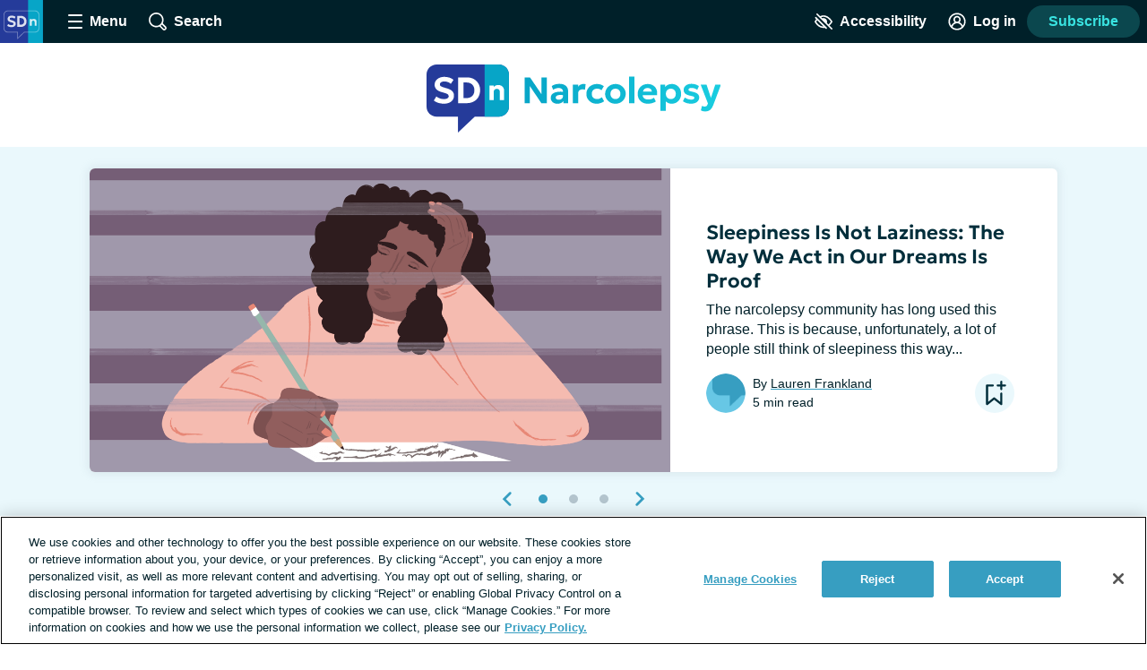

--- FILE ---
content_type: text/html;charset=utf-8
request_url: https://narcolepsy.sleep-disorders.net/
body_size: 42107
content:
<!DOCTYPE html><html><head><meta charset="utf-8"><meta name="viewport" content="width=device-width, initial-scale=1"><title>Narcolepsy Health Info &amp; Community</title><link rel="preconnect" href="https://www.googletagmanager.com"><link rel="preconnect" href="https://www.googletagservices.com"><script src="https://securepubads.g.doubleclick.net/tag/js/gpt.js" async></script><script src="https://cdn.cookielaw.org/scripttemplates/otSDKStub.js" type="text/javascript" data-domain-script="2dfcba60-ca23-4551-8f59-6e2fb61a7b54" async></script><style>.app__site-wrapper{padding-top:48px}.app__site-wrapper.contrast-low{background:#d9dfe3}.app__site-wrapper.contrast-light{color:#000}.app__site-wrapper.contrast-dark{background:#000;color:#fff}.app__site-wrapper.user-mousing :focus{outline:none}.app__site-wrapper :focus{outline:5px auto #67c7e5}.app__wrapper{min-height:100vh}.layout{position:relative}.layout:focus{outline:none}@media print,screen and (min-width:900px){.content-driver-banner+.layout{margin-top:56px}.layout--has-color-header .content-driver-banner+.layout{margin-top:0}}.layout--home{margin:0 auto;max-width:67.5rem}.layout__leaderboard-container{margin-bottom:8px;padding:0 0 87px;position:relative}@media print{.layout__leaderboard-container{display:none}}@media print,screen and (min-width:600px){.layout__leaderboard-container{padding:0 0 127px}}.layout--has-color-header .layout__leaderboard-container{margin-bottom:0}.layout__flex-at-wide{margin:0 auto;max-width:1080px;width:100%}@media print,screen and (min-width:900px){.layout__flex-at-wide{display:flex}}.layout__content{max-width:1024px;padding:0 32px;width:100%}@media print,screen and (min-width:900px){.layout__content{margin:0 auto;padding:0}.layout--sidebar .layout__content{max-width:716px;padding:0 32px}}@media print{.layout--sidebar .layout__content{max-width:none}}.layout--fullbleed .layout__content{max-width:none;padding:0}.layout--centered .layout__content{margin:0 auto;max-width:640px}.layout__gam-sidebar{display:none;min-width:364px;padding:0 32px}@media print,screen and (min-width:900px){.layout__gam-sidebar{display:block}}@media print{.layout__gam-sidebar{display:none}}@media print,screen and (min-width:900px){.columns--equal-width .content{align-items:stretch;display:flex;width:100%}}.content__subscription-required{max-height:500px;overflow:hidden}.content__auth{position:relative}.content__auth-content-mask{max-height:500px;overflow:hidden}.content__auth-content-mask:after{background:linear-gradient(0deg,#fff 15%,#fff0 95%);content:"";inset:0;position:absolute}.contrast-low .content__auth-content-mask:after{background:linear-gradient(0deg,#d9dfe3 15%,#d9dfe300 95%)}.contrast-light .content__auth-content-mask:after{background:linear-gradient(0deg,#fff 15%,#fff0 95%)}.contrast-dark .content__auth-content-mask:after{background:linear-gradient(0deg,#000 15%,transparent 95%)}@media print,screen and (min-width:900px){.columns--equal-width .content__container{align-items:stretch;display:flex;width:100%}}.layout--cas:not(.layout--xp-results,.layout--patient-insider) .content:not(.content--nested)>.content__container:nth-child(2n){background:#eaf8fc}.contrast-light .layout--cas:not(.layout--xp-results,.layout--patient-insider) .content:not(.content--nested)>.content__container:nth-child(2n){background:#fff}.contrast-dark .layout--cas:not(.layout--xp-results,.layout--patient-insider) .content:not(.content--nested)>.content__container:nth-child(2n){background:#000}.contrast-light .layout--cas .content:not(.content--nested)>.content__container{border-bottom:2px solid #000}.contrast-dark .layout--cas .content:not(.content--nested)>.content__container{border-bottom:2px solid #fff}.contrast-low .layout--cas .content:not(.content--nested)>.content__container{border-bottom:2px solid #8c9ba5}.layout--xp-results .content:not(.content--nested)>.content__container:nth-child(odd){background:#eaf8fc}.contrast-light .layout--xp-results .content:not(.content--nested)>.content__container:nth-child(odd){background:#fff}.contrast-dark .layout--xp-results .content:not(.content--nested)>.content__container:nth-child(odd){background:#000}.layout--xp-results .content:not(.content--nested)>.content__container:nth-child(odd).content__container--recommended-video,.layout--xp-results .content:not(.content--nested)>.content__container:nth-child(odd).content__container--segment-header,.layout--xp-results .content:not(.content--nested)>.content__container:nth-child(odd).content__container--top-articles{background:transparent}.contrast-light .layout--xp-results .content:not(.content--nested)>.content__container{border-bottom:2px solid #000}.contrast-dark .layout--xp-results .content:not(.content--nested)>.content__container{border-bottom:2px solid #fff}.contrast-low .layout--xp-results .content:not(.content--nested)>.content__container{border-bottom:2px solid #8c9ba5}.content__container--home{margin-top:32px}.content__container--home:first-child{margin-top:0}.content__container--confident-patient-hero{border-top:2px solid #8c9ba5}.content__container--homepage-recents{margin-top:24px}.content__container--forum-driver,.content__container--forum-starter,.content__container--giveaway,.content__container--lead-gen,.content__container--poll,.content__container--quizlet,.content__container--this-or-that{clear:both}@media print,screen and (min-width:900px){.columns--1 .content__container--quizlet,.columns--1 .content__container--this-or-that{margin:0 auto;max-width:60%}}.columns--equal-width .content__container--ad-slot{padding:40px 20px}@media print,screen and (min-width:900px){.columns--equal-width .content__container--ad-slot{align-items:center;display:flex;justify-content:center}}.content__html h2,.content__html p{margin-bottom:24px}.content__html p{line-height:1.6}.font-lg .content__html p{font-size:24px;line-height:32px}.font-xl .content__html p{font-size:30px;line-height:38px}.content__html ol,.content__html ul{margin-bottom:16px}.font-lg .content__html ol,.font-lg .content__html ul{font-size:24px;line-height:32px}.font-xl .content__html ol,.font-xl .content__html ul{font-size:30px;line-height:38px}.content__html .content__scroll-to,.content__html a[name]{display:block;margin-top:-48px;padding-top:48px;visibility:hidden}.app__site-wrapper:not(.user-mousing) .content__html a:focus{background:#67c7e5;color:inherit;outline:none;text-decoration:none;transition:color 0s}html{line-height:1.15}body{margin:0}main{display:block}h1{font-size:2em;margin:.67em 0}hr{box-sizing:content-box;height:0;overflow:visible}pre{font-family:monospace,monospace;font-size:1em}a{background-color:transparent}abbr[title]{border-bottom:none;text-decoration:underline;-webkit-text-decoration:underline dotted;text-decoration:underline dotted}b,strong{font-weight:bolder}code,kbd,samp{font-family:monospace,monospace;font-size:1em}small{font-size:80%}sub,sup{font-size:75%;line-height:0;position:relative;vertical-align:baseline}sub{bottom:-.25em}sup{top:-.5em}img{border-style:none}button,input,optgroup,select,textarea{font-family:inherit;font-size:100%;line-height:1.15;margin:0}button,input{overflow:visible}button,select{text-transform:none}[type=button],[type=reset],[type=submit],button{-webkit-appearance:button}[type=button]::-moz-focus-inner,[type=reset]::-moz-focus-inner,[type=submit]::-moz-focus-inner,button::-moz-focus-inner{border-style:none;padding:0}[type=button]:-moz-focusring,[type=reset]:-moz-focusring,[type=submit]:-moz-focusring,button:-moz-focusring{outline:1px dotted ButtonText}fieldset{padding:.35em .75em .625em}legend{box-sizing:border-box;color:inherit;display:table;max-width:100%;padding:0;white-space:normal}progress{vertical-align:baseline}textarea{overflow:auto}[type=checkbox],[type=radio]{box-sizing:border-box;padding:0}[type=number]::-webkit-inner-spin-button,[type=number]::-webkit-outer-spin-button{height:auto}[type=search]{-webkit-appearance:textfield;outline-offset:-2px}[type=search]::-webkit-search-decoration{-webkit-appearance:none}::-webkit-file-upload-button{-webkit-appearance:button;font:inherit}details{display:block}summary{display:list-item}[hidden],template{display:none}html{box-sizing:border-box}*,:after,:before{box-sizing:inherit}@font-face{font-display:swap;font-family:geologica-variable;font-style:normal;font-weight:100 900;src:url(/_nuxt/geologica-variable.CfAZDbKN.woff2) format("woff2-variations")}@font-face{font-display:swap;font-family:geologica-variable;font-style:oblique 10deg;font-weight:100 900;src:url(/_nuxt/geologica-variable.CfAZDbKN.woff2) format("woff2-variations")}@font-face{font-display:swap;font-family:dm-sans-variable;font-style:normal;font-weight:100 900;src:url(/_nuxt/dm-sans-variable.ClxMb8Ef.woff2) format("woff2-variations")}@font-face{font-display:swap;font-family:dm-sans-variable;font-style:italic;font-weight:100 900;src:url(/_nuxt/dm-sans-variable-italic.Ce7JF4Kp.woff2) format("woff2-variations")}@font-face{font-display:swap;font-family:Domine;font-style:normal;font-weight:100 900;src:url(../assets/fonts/domine/domine-regular.woff2) format("woff2")}blockquote,caption,dd,dl,fieldset,figure,form,h1,h2,h3,h4,h5,h6,hr,legend,ol,p,pre,table,td,th,ul{margin:0}[type=reset],[type=submit],button,html [type=button],input:not([type=radio]),textarea{-webkit-appearance:none;-moz-appearance:none;appearance:none}input::-ms-clear{display:none}html{color:#002029;font-family:-apple-system,BlinkMacSystemFont,Segoe UI,Roboto,Oxygen-Sans,Ubuntu,Cantarell,Helvetica Neue,sans-serif;font-size:16px;font-weight:400;min-height:100%;min-width:320px;-moz-osx-font-smoothing:grayscale;-webkit-font-smoothing:antialiased;letter-spacing:normal;line-height:1.8;-webkit-text-size-adjust:100%;-moz-text-size-adjust:100%;text-size-adjust:100%;background:#fff;overflow-y:scroll}body{font-size:1.1875rem;overflow-x:clip}form{margin:16px 0}fieldset{background:#f5f7f9;border:0;border-radius:16px;padding:16px}.contrast-light fieldset{background:#fff}.contrast-dark fieldset{background:#000}.extended-profile-question fieldset,.lead-gen-custom-form fieldset{background:transparent}.general-account-settings-form__section fieldset,.lead-gen-custom-form fieldset,.poll-form fieldset{background:transparent;padding:0}.general-account-settings-form__section fieldset{margin-top:8px}label{display:block;font-family:geologica-variable,sans-serif;font-size:1.125rem;font-weight:600}.lead-gen-custom-form__opt-in label{font-weight:400}.opportunity-campaign-form legend{display:block;font-family:geologica-variable,sans-serif;font-size:1.125rem;font-weight:600;margin-bottom:8px}.lead-gen-custom-form legend{font-weight:600}input,textarea{border:1px solid #819cac;border-radius:4px;color:#002029;display:inline-block;font-size:1.125rem;line-height:1;padding:8px}.contrast-low input,.contrast-low textarea{border-color:#8c9ba5}.contrast-light input,.contrast-light textarea{background:#fff;border-color:#000;color:#000}.contrast-dark input,.contrast-dark textarea{background:#000;border-color:#fff;color:#fff}input::-moz-placeholder,textarea::-moz-placeholder{color:#00202999}input::placeholder,textarea::placeholder{color:#00202999}.contrast-light input::-moz-placeholder,.contrast-light textarea::-moz-placeholder{color:#000}.contrast-light input::placeholder,.contrast-light textarea::placeholder{color:#000}.contrast-dark input::-moz-placeholder,.contrast-dark textarea::-moz-placeholder{color:#fff}.contrast-dark input::placeholder,.contrast-dark textarea::placeholder{color:#fff}.contrast-low input,.contrast-low textarea{background:#d9dfe3}img{font-style:italic;height:auto;max-width:100%;vertical-align:middle;width:auto}table{border-collapse:collapse;margin-bottom:16px;width:100%}table p{margin:0}table p+p{margin-top:8px}td,th{border-bottom:1px solid #002029;color:#002029;padding:8px 16px;text-align:left;vertical-align:baseline}td.align-right,th.align-right{padding-right:16px}th{font-weight:600}.button-reset{background:none;border:0;color:inherit;font:inherit;line-height:normal;margin:0;overflow:visible;padding:0;-webkit-user-select:none;-moz-user-select:none;user-select:none}button{color:#002029}.btn,.btnLarge,.btnStandard,.button,.clear-value,.field-visibility-settings-toggle a.visibility-toggle-link{background:#379ec1;border:2px solid transparent;border-radius:4px;color:#fff;cursor:pointer;display:inline-block;font-family:-apple-system,BlinkMacSystemFont,Segoe UI,Roboto,Oxygen-Sans,Ubuntu,Cantarell,Helvetica Neue,sans-serif;font-size:1.125rem;font-weight:600;line-height:1;min-height:48px;min-width:150px;padding:13px 20px;text-align:center;text-decoration:none;transition:background .2s,border-color .2s}.contrast-light .btn,.contrast-light .btnLarge,.contrast-light .btnStandard,.contrast-light .button,.contrast-light .clear-value,.contrast-light .field-visibility-settings-toggle a.visibility-toggle-link{background:#fff;border:2px solid #000;box-shadow:none;color:#000}.contrast-dark .btn,.contrast-dark .btnLarge,.contrast-dark .btnStandard,.contrast-dark .button,.contrast-dark .clear-value,.contrast-dark .field-visibility-settings-toggle a.visibility-toggle-link{background:#000;border:2px solid #fff;box-shadow:none;color:#fff}.btn:hover,.btnLarge:hover,.btnStandard:hover,.button:hover,.clear-value:hover,.field-visibility-settings-toggle a.visibility-toggle-link:hover{background:#2c7d99;color:#fff}.btn:disabled,.btnLarge:disabled,.btnStandard:disabled,.button:disabled,.clear-value:disabled,.field-visibility-settings-toggle a.visibility-toggle-link:disabled{background:#d9dfe3;color:#8c9ba5;cursor:not-allowed}.contrast-light .btn:disabled,.contrast-light .btnLarge:disabled,.contrast-light .btnStandard:disabled,.contrast-light .button:disabled,.contrast-light .clear-value:disabled,.contrast-light .field-visibility-settings-toggle a.visibility-toggle-link:disabled{background:#fff}.contrast-dark .btn:disabled,.contrast-dark .btnLarge:disabled,.contrast-dark .btnStandard:disabled,.contrast-dark .button:disabled,.contrast-dark .clear-value:disabled,.contrast-dark .field-visibility-settings-toggle a.visibility-toggle-link:disabled{background:#000}.btn.success,.btnLarge.success,.btnStandard.success,.button.success,.clear-value.success,.field-visibility-settings-toggle a.visibility-toggle-link.success{background:#28a745}.btn.info,.btnLarge.info,.btnStandard.info,.button.info,.clear-value.info,.field-visibility-settings-toggle a.visibility-toggle-link.info{background:#379ec1}.btn.warning,.btnLarge.warning,.btnStandard.warning,.button.warning,.clear-value.warning,.field-visibility-settings-toggle a.visibility-toggle-link.warning{background:#ffc107}.btn.danger,.btnLarge.danger,.btnStandard.danger,.button.danger,.clear-value.danger,.field-visibility-settings-toggle a.visibility-toggle-link.danger{background:#ee394e}.btn+.btn,.btn+.btnLarge,.btn+.btnStandard,.btn+.button,.btn+.clear-value,.btn+.field-visibility-settings-toggle a.visibility-toggle-link,.btnLarge+.btn,.btnLarge+.btnLarge,.btnLarge+.btnStandard,.btnLarge+.button,.btnLarge+.clear-value,.btnLarge+.field-visibility-settings-toggle a.visibility-toggle-link,.btnStandard+.btn,.btnStandard+.btnLarge,.btnStandard+.btnStandard,.btnStandard+.button,.btnStandard+.clear-value,.btnStandard+.field-visibility-settings-toggle a.visibility-toggle-link,.button+.btn,.button+.btnLarge,.button+.btnStandard,.button+.button,.button+.clear-value,.button+.field-visibility-settings-toggle a.visibility-toggle-link,.clear-value+.btn,.clear-value+.btnLarge,.clear-value+.btnStandard,.clear-value+.button,.clear-value+.clear-value,.clear-value+.field-visibility-settings-toggle a.visibility-toggle-link,.field-visibility-settings-toggle a.visibility-toggle-link+.btn,.field-visibility-settings-toggle a.visibility-toggle-link+.btnLarge,.field-visibility-settings-toggle a.visibility-toggle-link+.btnStandard,.field-visibility-settings-toggle a.visibility-toggle-link+.button,.field-visibility-settings-toggle a.visibility-toggle-link+.clear-value,.field-visibility-settings-toggle a.visibility-toggle-link+.field-visibility-settings-toggle a.visibility-toggle-link{margin-left:8px}.font-lg .btn,.font-lg .btnLarge,.font-lg .btnStandard,.font-lg .button,.font-lg .clear-value,.font-lg .field-visibility-settings-toggle a.visibility-toggle-link{font-size:24px;line-height:1;padding:9px}.font-xl .btn,.font-xl .btnLarge,.font-xl .btnStandard,.font-xl .button,.font-xl .clear-value,.font-xl .field-visibility-settings-toggle a.visibility-toggle-link{font-size:30px;line-height:1;padding:6px}.contrast-light .btn:hover,.contrast-light .btnLarge:hover,.contrast-light .btnStandard:hover,.contrast-light .button:hover,.contrast-light .clear-value:hover,.contrast-light .field-visibility-settings-toggle a.visibility-toggle-link:hover{background:#fff;border-color:#819cac;color:#000}.contrast-dark .btn:hover,.contrast-dark .btnLarge:hover,.contrast-dark .btnStandard:hover,.contrast-dark .button:hover,.contrast-dark .clear-value:hover,.contrast-dark .field-visibility-settings-toggle a.visibility-toggle-link:hover{background:#000;border-color:#819cac;color:#fff}.contrast-light .btn:disabled,.contrast-light .btnLarge:disabled,.contrast-light .btnStandard:disabled,.contrast-light .button:disabled,.contrast-light .clear-value:disabled,.contrast-light .field-visibility-settings-toggle a.visibility-toggle-link:disabled{border-color:#d9dfe3;color:#d9dfe3}.contrast-dark .btn:disabled,.contrast-dark .btnLarge:disabled,.contrast-dark .btnStandard:disabled,.contrast-dark .button:disabled,.contrast-dark .clear-value:disabled,.contrast-dark .field-visibility-settings-toggle a.visibility-toggle-link:disabled{border-color:#5e676d;color:#5e676d}.btn-block,.button--block{display:block;width:100%}.btn-block+.btn-block,.btn-block+.button--block,.button--block+.btn-block,.button--block+.button--block{margin-left:0}.btn--large,.button--large{max-width:300px;width:100%}.btn--center,.button--center{display:block;margin:0 auto}.btn--center,.btn--large,.button--center,.button--large{margin-bottom:32px}.btn-outline,.button--secondary{background:#eaf8fc;color:#379ec1}.contrast-light .btn-outline,.contrast-light .button--secondary{background:#fff;color:#000}.contrast-dark .btn-outline,.contrast-dark .button--secondary{background:#000;color:#fff}.btn-outline:hover,.button--secondary:hover{background:#bee1ec;color:#379ec1}.button--social-login{align-items:center;display:flex;justify-content:center;margin-top:16px;text-align:left}.font-lg .button--social-login{padding:9px 20px}.font-xl .button--social-login{padding:6px 20px}.button--space-top{margin-top:24px}.button--small-space-top{margin-top:8px}.button .button__icon{display:inline-block;fill:#fff;height:24px;line-height:0;margin:-20px 8px -20px 0;position:relative;top:-1px;vertical-align:middle;width:24px}.contrast-light .button .button__icon{fill:#000}.contrast-dark .button .button__icon{fill:#fff}.font-lg .button .button__icon{height:24px;width:24px}.font-xl .button .button__icon{height:30px;width:30px}.button:disabled .button__icon{fill:#8c9ba5}.button--secondary .button__icon,.email-login-button .button__icon,.verification-options__button .button__icon{fill:#379ec1}.contrast-light .button--secondary .button__icon{fill:#000}.contrast-dark .button--secondary .button__icon,.contrast-light .facebook-login .button__icon{fill:#fff}.disclaimer-text a,.link,a{background:none;border:none;color:inherit;cursor:pointer;padding:0;text-decoration:underline;text-decoration-color:#379ec1;text-decoration-thickness:2px;text-underline-offset:.0625em;transition:color .2s}.link:hover,a:hover{color:#379ec1}.app__site-wrapper:not(.user-mousing) .disclaimer-text a:focus,.app__site-wrapper:not(.user-mousing) .link--focus-highlight:focus,.disclaimer-text .app__site-wrapper:not(.user-mousing) a:focus{background:#67c7e5;color:inherit;outline:none;text-decoration:none;transition:color 0s}.disclaimer-text .user-mousing a:focus,.user-mousing .disclaimer-text a:focus,.user-mousing .link--focus-highlight:focus{background:transparent}.link--unstyled{text-decoration:none}.link--unstyled:hover{color:initial}.contrast-light .link--unstyled:hover{color:#000}.contrast-dark .link--unstyled:hover{color:#fff}.disclaimer-text a,.link--same-color-underline{border:none;color:inherit;padding:0;text-decoration-color:currentColor;transition:color .2s}.disclaimer-text a:hover,.link--same-color-underline:hover{color:#379ec1}.disclaimer-text a,.link--thin-underline{text-decoration-thickness:1px}.disclaimer-text{color:#00202999;display:block;font-size:.875rem;line-height:1.6;margin:16px auto}.contrast-light .disclaimer-text{color:#000}.contrast-dark .disclaimer-text{color:#fff}.font-lg .disclaimer-text{font-size:24px;line-height:32px}.font-xl .disclaimer-text{font-size:30px;line-height:38px}.disclaimer-text a{color:inherit}.contrast-light .disclaimer-text a{color:#000}.contrast-dark .disclaimer-text a{color:#fff}.app__site-wrapper:not(.user-mousing) .footer .disclaimer-text a:focus{color:#00202999}.lead-gen-pop-up__form .disclaimer-text{margin:16px 8px}@media print,screen and (min-width:900px){.lead-gen-pop-up__form .disclaimer-text{margin:16px 0}}.giveaway-form .disclaimer-text{margin-bottom:0;text-align:left}.disclaimer-text--auth{color:#00202999;display:block;font-size:.875rem;line-height:1.6;margin:16px auto;text-align:center}.font-lg .disclaimer-text--auth,.font-xl .disclaimer-text--auth{font-size:24px;line-height:32px}.contrast-light .disclaimer-text--auth{color:#000}.contrast-dark .disclaimer-text--auth{color:#fff}@media print,screen and (min-width:900px){.disclaimer-text--auth{width:80%}}.heading,h1,h2,h3,h4{color:#002e3b;display:block;font-family:geologica-variable,sans-serif;font-weight:600;line-height:1.25;margin-bottom:8px}.contrast-light .heading,.contrast-light h1,.contrast-light h2,.contrast-light h3,.contrast-light h4{color:#000}.contrast-dark .heading,.contrast-dark h1,.contrast-dark h2,.contrast-dark h3,.contrast-dark h4{color:#fff}.heading em,.heading i,h1 em,h1 i,h2 em,h2 i,h3 em,h3 i,h4 em,h4 i{font-style:oblique 10deg}.heading--1,h1{font-size:2rem}@media print,screen and (min-width:900px){.heading--1,h1{font-size:2.25rem}}.font-lg .heading--1,.font-lg h1,.font-xl .heading--1,.font-xl h1{font-size:2.25rem}.heading--2,h2{font-size:1.5rem}@media print,screen and (min-width:900px){.heading--2,h2{font-size:1.625rem}}.font-lg .heading--2,.font-lg h2{font-size:2.25rem}.font-xl .heading--2,.font-xl h2{font-size:2.5rem}.heading--3,h3{font-size:1.25rem}.font-lg .heading--3,.font-lg h3{font-size:24px;line-height:32px}.font-xl .heading--3,.font-xl h3{font-size:30px;line-height:38px}@media print,screen and (min-width:900px){.heading--3,h3{font-size:1.375rem}.font-lg .heading--3,.font-lg h3{font-size:24px;line-height:32px}.font-xl .heading--3,.font-xl h3{font-size:30px;line-height:38px}}.heading--4,h4{font-size:1.125rem}.font-lg .heading--4,.font-lg h4{font-size:24px;line-height:32px}.font-xl .heading--4,.font-xl h4{font-size:30px;line-height:38px}@media print,screen and (min-width:900px){.heading--4,h4{font-size:1.1875rem}.font-lg .heading--4,.font-lg h4{font-size:24px;line-height:32px}.font-xl .heading--4,.font-xl h4{font-size:30px;line-height:38px}}.heading--with-divider{border-bottom:3px solid #000;padding-bottom:8px}.contrast-low .heading--with-divider{border-color:#8c9ba5}.contrast-light .heading--with-divider{border-color:#000}.contrast-dark .heading--with-divider{border-color:#fff}.icon{line-height:0}.icon svg{height:inherit;width:inherit}.icon--large{height:64px;width:64px}.icon--medium{height:32px;width:32px}.icon--small{height:16px;width:16px}.icon--smallest{height:12px;width:12px}.icon-background{fill:transparent;transition:fill .2s}@media print,screen and (min-width:900px){.social-share .bookmark-button:hover .icon-background,.social-share__link--facebook:hover .icon-background,.social-share__link--print:hover .icon-background,.social-share__link--twitter:hover .icon-background{fill:#819cac}}.bookmark-summary__icon .icon-background{fill:#002029}.bookmark-button__icon--filled .icon-background{fill:#002e3b}.contrast-light .bookmark-button__icon--filled .icon-background{fill:#000}.contrast-dark .bookmark-button__icon--filled .icon-background{fill:#fff}.forum-thread .bookmark-button__icon--filled .icon-background,.subscription-button__icon--filled .icon-background{fill:#002e3b}.contrast-light .forum-thread .bookmark-button__icon--filled .icon-background,.contrast-light .subscription-button__icon--filled .icon-background{fill:#000}.contrast-dark .forum-thread .bookmark-button__icon--filled .icon-background,.contrast-dark .subscription-button__icon--filled .icon-background{fill:#fff}.inline-list{list-style:none;margin:0;padding:0}.inline-list>li{display:inline-block}.list-reset{list-style:none;margin:0;padding:0}.reaction-icon-background{fill:none}.text-button{background:transparent;border:none;border-radius:0;cursor:pointer;line-height:inherit;min-width:auto;padding:0;text-decoration:none}.text-button--bold{color:#002029;font-weight:600;padding:12px 8px}.text-button--center{display:block;margin:16px auto 0}.text-button--link-style{border:0;color:inherit;cursor:pointer;font-size:inherit;font-weight:inherit;padding:0;text-decoration:underline;text-decoration-color:#379ec1;text-decoration-thickness:2px;text-underline-offset:.0625em;transition:color .2s}.contrast-light .text-button--link-style{color:#000}.contrast-dark .text-button--link-style{color:#fff}.contrast-dark .text-button--link-style:hover,.contrast-light .text-button--link-style:hover,.text-button--link-style:hover{background:none;color:#379ec1}.text-button--link-style+.text-button--link-style{margin:0}.contrast-dark .text-button--link-style,.contrast-light .text-button--link-style,.contrast-low .text-button--link-style{border:0}.text-input{margin:0 0 8px;position:relative}.password-input .text-input{margin-bottom:8px}.radio-button .text-input{margin-left:8px}.lead-gen-pop-up__content .text-input{margin:0}.text-input__label{margin-right:8px}.auth-page .text-input__label,.ugc-create__form .text-input__label{font-weight:800}.general-account-settings-form .text-input__label{font-weight:600}.text-input__input-wrapper{border-radius:inherit;position:relative}.text-input__input-wrapper--mock-input{border:1px solid #819cac;border-radius:4px;display:flex;min-height:44px}.dialog-base--auth .text-input__input-wrapper--mock-input{border:1px solid #379ec1}.text-input__inline-prefix{align-items:center;color:#8c9ba5;display:flex;font-size:1.125rem;font-weight:400;line-height:1;padding-left:16px}.text-input__input{min-height:44px}.password-input--full-width .text-input__input,.text-input--full-width .text-input__input{width:100%}.giveaway-form .text-input__input{border-color:#bee1ec;border-radius:24px;min-height:48px;padding-left:16px}.contrast-low .giveaway-form .text-input__input{border-color:#379ec1}.dialog-base--auth .text-input__input{border:1px solid #379ec1}.font-lg .dialog-base--auth .text-input__input,.font-xl .dialog-base--auth .text-input__input{font-size:24px;line-height:32px}.contrast-low .dialog-base--auth .text-input__input{border-color:#8c9ba5}.contrast-light .dialog-base--auth .text-input__input{border-color:#000}.contrast-dark .dialog-base--auth .text-input__input{border-color:#fff}.password-input .text-input__input{padding-right:64px}.lead-gen .text-input__input{border:1px solid #d9dfe3;border-radius:24px 0 0 24px;border-right:0;font-size:1rem;min-height:48px;padding:0 4px 0 16px}.contrast-low .lead-gen .text-input__input{border-color:#8c9ba5}.contrast-light .lead-gen .text-input__input{border:2px solid #000;box-shadow:none}.contrast-dark .lead-gen .text-input__input{border:2px solid #fff;box-shadow:none}@media print,screen and (min-width:400px){.lead-gen .text-input__input{font-size:1.1875rem;padding-left:24px}}.subscription-wall .text-input__input{border:1px solid #bee1ec;font-size:1.125rem;padding:8px 4px 8px 24px}.lead-gen-pop-up .text-input__input{border:1px solid #bee1ec;border-radius:24px 0 0 24px;font-size:1.125rem;height:48px}.contrast-low .lead-gen-pop-up .text-input__input{border-color:#8c9ba5}.contrast-light .lead-gen-pop-up .text-input__input{border:2px solid #000;box-shadow:none}.contrast-dark .lead-gen-pop-up .text-input__input{border:2px solid #fff;box-shadow:none}.text-input--lowercase .text-input__input{text-transform:lowercase}.text-input--has-button .text-input__input{padding-right:44px}.text-input__input-wrapper--mock-input .text-input__input{border:none;font-size:1.125rem;line-height:42px;min-height:42px;padding:0 8px 0 0}.contrast-dark input[type=date]::-webkit-calendar-picker-indicator{background:#fff}input[type=date]{background:transparent;display:inline-block;min-height:40px;min-width:100px}.password-input input[type=password]{color:#379ec1}.lead-gen-pop-up__content input{border:none;padding-left:16px}.text-input__icon{fill:#379ec1;height:25px;left:auto;position:absolute;right:8px;top:50%;transform:translateY(-50%);width:25px}.contrast-light .text-input__icon{fill:#000}.contrast-dark .text-input__icon{fill:#fff}.user-site-form .text-input__icon{fill:#002029}.text-input__inline-button{height:44px;left:auto;position:absolute;right:0;top:50%;transform:translateY(-50%);width:44px}.text-input__inline-button--with-tooltip{z-index:1}.textarea{margin:0 0 8px}.textarea__label{margin-right:8px}.ugc-create__form .textarea__label{font-weight:800}.textarea__input{height:5rem;line-height:1.5;vertical-align:top;width:100%}.textarea--large .textarea__input{height:10rem}.textarea--unstyled .textarea__input{background:transparent;border:0;resize:vertical}.new-message .textarea__input{height:48px;max-height:375px;min-height:48px;padding:12px 40px 12px 8px;resize:none}.pop-over .new-message .textarea__input{max-height:180px}.social-profile-section-bio .textarea__input{border:1px solid #379ec1;position:relative}.social-profile-section-bio__input .textarea__input{min-height:40px;resize:vertical}.textarea__icon{fill:#379ec1;height:25px;position:absolute;right:8px;top:46px;width:25px}.contrast-light .textarea__icon{fill:#000}.contrast-dark .textarea__icon{fill:#fff}.app .app__site-wrapper .align-left{text-align:left}.app .app__site-wrapper .align-right{text-align:right}.app .app__site-wrapper .align-center{text-align:center}.app .app__site-wrapper .hidden{display:none}@media print,screen and (min-width:900px){.app .app__site-wrapper .hidden--at-medium{display:none}}@media print,screen and (min-width:1200px){.app .app__site-wrapper .hidden--at-wide{display:none}}.app .app__site-wrapper .visible{display:initial}@media print,screen and (min-width:900px){.app .app__site-wrapper .visible--at-medium{display:initial}}@media print,screen and (min-width:1200px){.app .app__site-wrapper .visible--at-wide{display:initial}}.app .app__site-wrapper .decoyfield,.app .app__site-wrapper .visually-hidden{left:-99999px;position:absolute;top:0}</style><style>.skip-links[data-v-5b04a1c9]{align-items:flex-start;background:#b3c4cd;border-radius:4px;display:flex;flex-direction:column;height:1px;left:-1000px;overflow:hidden;position:fixed;top:-1000px;width:1px;z-index:15}.skip-links[data-v-5b04a1c9]:focus-within{height:auto;left:4px;padding:8px 8px 0 0;top:52px;width:auto}.skip-links__link[data-v-5b04a1c9]{margin:0 0 8px 8px}</style><style>.header{align-items:center;background:#002029;display:flex;height:48px;left:0;min-width:320px;position:fixed;right:0;top:0;transform-style:preserve-3d;z-index:9}.contrast-light .header{background:#fff;box-shadow:none;outline:2px solid #000}.contrast-dark .header{background:#000;box-shadow:none;outline:2px solid #fff}@media print{.header{display:none}}.header__button{align-items:center;background:transparent;border:0;color:#fff;cursor:pointer;display:flex;font-size:1rem;height:48px;justify-content:center;margin-left:4px;min-width:48px;padding:4px}.contrast-light .header__button{color:#000}.contrast-dark .header__button{color:#fff}@media print,screen and (min-width:900px){.header__button{margin-left:16px}}.header__button--search{margin-left:0}@media print,screen and (min-width:900px){.header__button--search{margin-left:16px}}.header__button--accessibility{margin-left:auto}@media print,screen and (min-width:600px){.header__button--log-in{margin-right:12px}}.header__button--profile{margin-right:8px}.header__hamburger{height:16px;position:relative;width:16px}.header__hamburger:after{bottom:0}.header__button--menu-open .header__hamburger:after,.header__button--menu-open .header__hamburger:before{opacity:0}.header__hamburger-filling:after,.header__hamburger-filling:before,.header__hamburger:after,.header__hamburger:before{background:#fff;border-radius:1px;content:"";height:2px;left:50%;position:absolute;top:auto;transform:translate(-50%);transition:transform .3s,opacity .3s;width:100%}.contrast-light .header__hamburger-filling:after,.contrast-light .header__hamburger-filling:before,.contrast-light .header__hamburger:after,.contrast-light .header__hamburger:before{background:#000}.contrast-dark .header__hamburger-filling:after,.contrast-dark .header__hamburger-filling:before,.contrast-dark .header__hamburger:after,.contrast-dark .header__hamburger:before{background:#fff}.header__hamburger-filling{height:2px;left:auto;position:absolute;top:50%;transform:translateY(-50%);width:100%}.header__button--menu-open .header__hamburger-filling:before{transform:translate(-50%) rotate(45deg) scaleX(1.3)}.header__button--menu-open .header__hamburger-filling:after{transform:translate(-50%) rotate(-45deg) scaleX(1.3)}.header__button-icon{fill:#fff;height:20px;pointer-events:none;width:20px}.contrast-light .header__button-icon{fill:#000}.contrast-dark .header__button-icon{fill:#fff}.header__button-text{font-weight:600;left:-99999px;margin-left:8px;pointer-events:none;position:absolute;top:0}@media print,screen and (min-width:600px){.header__button-text{position:static}}</style><style>.site-logo[data-v-2c787704]{display:inline-block;padding:4px}.header .site-logo[data-v-2c787704]{margin-right:8px;min-width:48px;padding:0}.auth-page .site-logo[data-v-2c787704]{display:block;text-align:center}.dialog-base .site-logo[data-v-2c787704]{left:50%;position:absolute;top:0;transform:translate(-50%);transform:translate(-50%,-50%)}.lead-gen .site-logo[data-v-2c787704]{flex-shrink:0;margin:0 0 12px;padding:0}@media print,screen and (min-width:600px){.lead-gen .site-logo[data-v-2c787704]{margin:0 16px 0 0}}.site-logo__image[data-v-2c787704]{height:56px}.header .site-logo__image[data-v-2c787704]{height:48px}.auth-page .site-logo__image[data-v-2c787704]{height:100px}.dialog-base .site-logo__image[data-v-2c787704]{border:2px solid #fff;border-radius:50%;height:60px}@media print,screen and (min-width:900px){.dialog-base--auth .site-logo__image[data-v-2c787704]{height:80px}}.lead-gen .site-logo__image[data-v-2c787704]{border-radius:50%;height:80px}@media print,screen and (min-width:600px){.lead-gen .site-logo__image[data-v-2c787704]{height:64px}}</style><style>.subscribe-trigger[data-v-1e88ac9d]{align-content:center}.subscribe-trigger__button[data-v-1e88ac9d]{background:#0b474e;border:0;border-radius:32px;color:#39e3e1;cursor:pointer;font-size:1rem;font-weight:600;line-height:1;margin:0 8px;min-height:36px;min-width:auto;padding:0 8px;transition:background .2s}.subscribe-trigger__button[data-v-1e88ac9d]:hover{background:#06343c;color:#39e3e1}.contrast-light .subscribe-trigger__button[data-v-1e88ac9d]{background:#000;color:#fff}.contrast-dark .subscribe-trigger__button[data-v-1e88ac9d]{background:#fff;color:#000}@media print,screen and (min-width:600px){.subscribe-trigger__button[data-v-1e88ac9d]{padding:4px 24px}}.subscribe-trigger__button-text[data-v-1e88ac9d]{display:none}@media print,screen and (min-width:600px){.subscribe-trigger__button-text[data-v-1e88ac9d]{display:block}}.subscribe-trigger__button-icon[data-v-1e88ac9d]{display:block;fill:#0eaeac;height:20px;width:20px}@media print,screen and (min-width:600px){.subscribe-trigger__button-icon[data-v-1e88ac9d]{display:none}}.contrast-light .subscribe-trigger__button-icon[data-v-1e88ac9d]{fill:#fff}.contrast-dark .subscribe-trigger__button-icon[data-v-1e88ac9d]{fill:#000}</style><style>.footer[data-v-17eaad6a]{margin-top:48px}@media print{.footer[data-v-17eaad6a]{height:0;overflow:hidden;visibility:hidden}}.footer__top[data-v-17eaad6a]{background:#ecf0f3;display:block;padding:32px 24px}.contrast-light .footer__top[data-v-17eaad6a]{background:#fff;border-bottom:2px solid #000;border-top:2px solid #000}.contrast-dark .footer__top[data-v-17eaad6a]{background:#000;border-bottom:2px solid #fff;border-top:2px solid #fff}@media print,screen and (min-width:600px){.footer__top[data-v-17eaad6a]{padding:32px 48px}}@media print,screen and (min-width:1200px){.footer__top[data-v-17eaad6a]{box-sizing:content-box;max-width:1080px;padding:32px calc(50% - 540px)}}.contrast-low .footer__top[data-v-17eaad6a]{background:#b3c4cd}.footer__bottom[data-v-17eaad6a]{background:#002e3b;padding:32px 24px}.contrast-light .footer__bottom[data-v-17eaad6a]{background:#fff}.contrast-dark .footer__bottom[data-v-17eaad6a]{background:#000}@media print,screen and (min-width:600px){.footer__bottom[data-v-17eaad6a]{padding:32px 48px}}@media print,screen and (min-width:1200px){.footer__bottom[data-v-17eaad6a]{box-sizing:content-box;max-width:1080px;padding:32px calc(50% - 540px)}}@media print,screen and (min-width:600px){.footer__flex-container[data-v-17eaad6a]{display:flex;justify-content:space-around}}@media print,screen and (min-width:900px){.footer__flex-container[data-v-17eaad6a]{justify-content:start}}@media print,screen and (min-width:600px){.footer__left[data-v-17eaad6a]{margin-right:16px}}@media print,screen and (min-width:900px){.footer__left[data-v-17eaad6a]{margin-right:56px}}.footer__hu-link[data-v-17eaad6a]{display:block;height:52px;margin-bottom:8px;width:220px}.contrast-light .footer__hu-logo[data-v-17eaad6a]{filter:grayscale(1) contrast(0) brightness(0)}.contrast-dark .footer__hu-logo[data-v-17eaad6a]{filter:grayscale(1) contrast(0) brightness(100)}.footer__introduction-copy[data-v-17eaad6a]{color:#fff;font-size:1rem;line-height:1.6}.contrast-light .footer__introduction-copy[data-v-17eaad6a]{color:#000}.contrast-dark .footer__introduction-copy[data-v-17eaad6a]{color:#fff}.font-lg .footer__introduction-copy[data-v-17eaad6a]{font-size:24px;line-height:32px}.font-xl .footer__introduction-copy[data-v-17eaad6a]{font-size:30px;line-height:38px}@media print,screen and (min-width:600px){.footer__introduction-copy[data-v-17eaad6a]{max-width:280px}}.footer__disclaimer[data-v-17eaad6a]{color:#b3c4cd}</style><style>.subscription-form[data-v-637df9d7]{margin-bottom:32px;margin-top:0;max-width:504px}@media print,screen and (min-width:900px){.subscription-form[data-v-637df9d7]{display:inline-block;margin-bottom:0;margin-right:48px}}.subscription-form__label[data-v-637df9d7]{margin-bottom:16px}.subscription-form__group[data-v-637df9d7]{display:flex;height:48px}.subscription-form__input[data-v-637df9d7]{border:1px solid #d9dfe3;border-radius:24px 0 0 24px;border-right-width:0;font-size:1.125rem;padding:8px 4px 8px 24px;width:100%}.contrast-low .subscription-form__input[data-v-637df9d7]{border-color:#8c9ba5}.contrast-light .subscription-form__input[data-v-637df9d7]{border:2px solid #000;box-shadow:none}.contrast-dark .subscription-form__input[data-v-637df9d7]{border:2px solid #fff;box-shadow:none}.subscription-form__button[data-v-637df9d7]{background:#379ec1;border:1px solid #d9dfe3;border-left-width:0;border-radius:0 24px 24px 0;box-sizing:border-box;color:#fff;cursor:pointer;font-weight:600;line-height:1.5;min-width:auto;padding:0 16px}.contrast-low .subscription-form__button[data-v-637df9d7]{border-color:#8c9ba5}.contrast-light .subscription-form__button[data-v-637df9d7]{background:#fff;border-color:#000;color:#000}.contrast-dark .subscription-form__button[data-v-637df9d7]{background:#000;border-color:#fff;color:#fff}.contrast-dark .subscription-form__button[data-v-637df9d7],.contrast-light .subscription-form__button[data-v-637df9d7]{border-left:none}.contrast-low .subscription-form__button[data-v-637df9d7]:hover{border-color:#8c9ba5}.contrast-light .subscription-form__button[data-v-637df9d7]:hover{background:#d9dfe3;border-color:#000}.contrast-dark .subscription-form__button[data-v-637df9d7]:hover{background:#5e676d;border-color:#fff}</style><style>@media print,screen and (min-width:900px){.social-follow[data-v-ba6fc4a0]{display:inline-block}.footer__top .social-follow[data-v-ba6fc4a0]{margin-top:44px;vertical-align:top}}.footer__bottom .social-follow[data-v-ba6fc4a0]{margin-bottom:24px;margin-left:-10px}.social-follow__list[data-v-ba6fc4a0]{font-size:0;list-style:none;padding:0}.social-follow__item[data-v-ba6fc4a0]{display:inline-block}.footer__top .social-follow__item+.social-follow__item[data-v-ba6fc4a0]{margin-left:24px}.footer__bottom .social-follow__item+.social-follow__item[data-v-ba6fc4a0]{margin-left:4px}.social-follow__link[data-v-ba6fc4a0]{display:inline-block}.social-follow__icon[data-v-ba6fc4a0]{box-sizing:content-box;display:block}.contrast-light .social-follow__icon[data-v-ba6fc4a0]{fill:#000}.contrast-dark .social-follow__icon[data-v-ba6fc4a0]{fill:#fff}.footer__top .social-follow__icon[data-v-ba6fc4a0]{fill:#002e3b;height:44px;padding:0;width:44px}.contrast-light .footer__top .social-follow__icon[data-v-ba6fc4a0]{fill:#000}.contrast-dark .footer__top .social-follow__icon[data-v-ba6fc4a0]{fill:#fff}.footer__bottom .social-follow__icon[data-v-ba6fc4a0]{fill:#b3c4cd;height:24px;padding:10px;width:24px}.contrast-light .footer__bottom .social-follow__icon[data-v-ba6fc4a0]{fill:#000}.contrast-dark .footer__bottom .social-follow__icon[data-v-ba6fc4a0]{fill:#fff}</style><style>.all-site-links[data-v-a4a840f6]{margin-bottom:24px}@media print,screen and (min-width:600px){.all-site-links[data-v-a4a840f6]{margin-top:16px}}@media print,screen and (min-width:1200px){.all-site-links[data-v-a4a840f6]{flex-grow:1}}.all-site-links__heading[data-v-a4a840f6]{color:#fff;font-family:-apple-system,BlinkMacSystemFont,Segoe UI,Roboto,Oxygen-Sans,Ubuntu,Cantarell,Helvetica Neue,sans-serif;font-size:1rem;font-weight:600;margin-bottom:16px}.contrast-light .all-site-links__heading[data-v-a4a840f6]{color:#000}.contrast-dark .all-site-links__heading[data-v-a4a840f6]{color:#fff}.font-lg .all-site-links__heading[data-v-a4a840f6],.font-xl .all-site-links__heading[data-v-a4a840f6]{font-size:1rem;line-height:calc(1rem + 8px)}@media print,screen and (min-width:600px){.all-site-links__heading[data-v-a4a840f6]{font-size:.875rem}}.all-site-links__list[data-v-a4a840f6]{-moz-column-count:1;column-count:1;padding-left:0}.all-site-links__list[data-v-a4a840f6]:after{background:linear-gradient(transparent,#002e3b);bottom:0;content:"";display:block;height:128px;left:0;opacity:0;pointer-events:none;position:absolute;width:100%}.contrast-light .all-site-links__list[data-v-a4a840f6]:after{background:linear-gradient(transparent,#fff)}.contrast-dark .all-site-links__list[data-v-a4a840f6]:after{background:linear-gradient(transparent,#000)}@media print,screen and (min-width:900px){.all-site-links__list[data-v-a4a840f6]{-moz-column-count:2;column-count:2}}@media print,screen and (min-width:1200px){.all-site-links__list[data-v-a4a840f6]{-moz-column-count:3;column-count:3}}.all-site-links__list--truncated[data-v-a4a840f6]{max-height:344px;overflow:hidden;position:relative}.all-site-links__list--truncated[data-v-a4a840f6]:after{opacity:1}@media print,screen and (min-width:900px){.all-site-links__list--truncated[data-v-a4a840f6]:after{opacity:0}.all-site-links__list--truncated[data-v-a4a840f6]{max-height:none;overflow:visible}}.all-site-links__site[data-v-a4a840f6]{display:block}.all-site-links__link[data-v-a4a840f6]{color:#fff}.contrast-light .all-site-links__link[data-v-a4a840f6]{color:#000}.contrast-dark .all-site-links__link[data-v-a4a840f6]{color:#fff}.all-site-links__link[data-v-a4a840f6]:hover{color:#b3c4cd}@media print,screen and (min-width:1200px){.all-site-links__link[data-v-a4a840f6]{font-size:1rem}}.all-site-links__toggle[data-v-a4a840f6]{color:#fff;font-size:1rem;font-weight:600;margin-top:8px;padding:0}.contrast-light .all-site-links__toggle[data-v-a4a840f6]{color:#000}.contrast-dark .all-site-links__toggle[data-v-a4a840f6]{color:#fff}@media print,screen and (min-width:900px){.all-site-links__toggle[data-v-a4a840f6]{display:none}}.all-site-links__toggle-icon[data-v-a4a840f6]{display:inline-block;fill:#fff;margin-right:4px;transition:transform .3s;vertical-align:text-top}.contrast-light .all-site-links__toggle-icon[data-v-a4a840f6]{fill:#000}.contrast-dark .all-site-links__toggle-icon[data-v-a4a840f6]{fill:#fff}.all-site-links__toggle-icon--expanded[data-v-a4a840f6]{transform:rotate(180deg)}</style><style>.footer-links[data-v-c38f63e1]{font-size:1rem}.footer-links__list[data-v-c38f63e1]{list-style:none;margin:0;padding:0}@media print,screen and (min-width:600px){.footer-links__item[data-v-c38f63e1]{display:inline-block;margin-bottom:0;margin-right:24px}}.footer-links__link[data-v-c38f63e1]{color:#b3c4cd;display:inline;line-height:1;text-transform:uppercase}.font-lg .footer-links__link[data-v-c38f63e1]{font-size:24px;line-height:32px}.font-xl .footer-links__link[data-v-c38f63e1]{font-size:30px;line-height:38px}.contrast-light .footer-links__link[data-v-c38f63e1]{color:#000}.contrast-dark .footer-links__link[data-v-c38f63e1]{color:#fff}.footer-links__link[data-v-c38f63e1]:hover{color:#b3c4cd}.footer-links__link #ot-sdk-btn.optanon-show-settings[data-v-c38f63e1],.footer-links__link#ot-sdk-btn.ot-sdk-show-settings[data-v-c38f63e1]{background:transparent;border:0;color:#b3c4cd;display:inline;font-size:inherit;height:auto;line-height:inherit;padding:0;transition:color .2s}.font-lg .footer-links__link #ot-sdk-btn.optanon-show-settings[data-v-c38f63e1],.font-lg .footer-links__link#ot-sdk-btn.ot-sdk-show-settings[data-v-c38f63e1]{font-size:24px;line-height:32px}.font-xl .footer-links__link #ot-sdk-btn.optanon-show-settings[data-v-c38f63e1],.font-xl .footer-links__link#ot-sdk-btn.ot-sdk-show-settings[data-v-c38f63e1]{font-size:30px;line-height:38px}.contrast-light .footer-links__link #ot-sdk-btn.optanon-show-settings[data-v-c38f63e1],.contrast-light .footer-links__link#ot-sdk-btn.ot-sdk-show-settings[data-v-c38f63e1]{color:#000}.contrast-dark .footer-links__link #ot-sdk-btn.optanon-show-settings[data-v-c38f63e1],.contrast-dark .footer-links__link#ot-sdk-btn.ot-sdk-show-settings[data-v-c38f63e1]{color:#fff}.footer-links__link #ot-sdk-btn.optanon-show-settings[data-v-c38f63e1]:hover,.footer-links__link#ot-sdk-btn.ot-sdk-show-settings[data-v-c38f63e1]:hover{background:transparent;color:#b3c4cd}</style><style>.masthead[data-v-e21349d0]{display:block}.contrast-light .masthead[data-v-e21349d0]{filter:grayscale(100%) brightness(60%) contrast(100)}.contrast-dark .masthead[data-v-e21349d0]{filter:grayscale(100%) brightness(60%) contrast(100) invert(1)}.masthead--home[data-v-e21349d0]{height:64px;margin:24px auto 16px;max-width:calc(100% - 32px)}@media print,screen and (min-width:900px){.masthead--home[data-v-e21349d0]{height:76px}}.masthead--teaser[data-v-e21349d0]{height:40px}</style><style>.homepage-slider[data-v-f3e71d25]{background:#eaf8fc;left:50%;padding:24px 16px;position:relative;transform:translate(-50%);width:100vw}.contrast-light .homepage-slider[data-v-f3e71d25]{background:#ecf0f3}.contrast-dark .homepage-slider[data-v-f3e71d25]{background:#152934}@media print,screen and (min-width:600px){.homepage-slider[data-v-f3e71d25]{padding:24px}}@media print,screen and (min-width:900px){.homepage-slider[data-v-f3e71d25]{padding:24px 24px 8px}}.contrast-low .homepage-slider[data-v-f3e71d25]{background:#b3c4cd}.homepage-slider__container[data-v-f3e71d25]{margin:0 auto;max-width:1080px;position:relative}.homepage-slider__slider[data-v-f3e71d25]{background:#fff;border-radius:6px;box-shadow:0 0 10px 2px #b3c4cd4d;display:block;overflow:hidden}.contrast-light .homepage-slider__slider[data-v-f3e71d25]{box-shadow:none;outline:2px solid #000}.contrast-dark .homepage-slider__slider[data-v-f3e71d25]{box-shadow:none;outline:2px solid #fff}.contrast-low .homepage-slider__slider[data-v-f3e71d25]{background:#d9dfe3}.contrast-light .homepage-slider__slider[data-v-f3e71d25]{background:#fff}.contrast-dark .homepage-slider__slider[data-v-f3e71d25]{background:#000}.homepage-slider__slide[data-v-f3e71d25]{display:block;padding-bottom:64px}@media print,screen and (min-width:900px){.homepage-slider__slide[data-v-f3e71d25]{padding-bottom:0}}.homepage-slider__actions[data-v-f3e71d25]{bottom:16px;display:flex;justify-content:center;left:0;position:absolute;right:0;z-index:1}@media print,screen and (min-width:900px){.homepage-slider__actions[data-v-f3e71d25]{margin-top:8px;position:static}}.homepage-slider__nav-button[data-v-f3e71d25]{background:transparent;border:0;cursor:pointer;padding:0;transform:rotate(90deg)}.homepage-slider__nav-button--next[data-v-f3e71d25]{transform:rotate(-90deg)}.homepage-slider__nav-icon[data-v-f3e71d25]{box-sizing:content-box;display:inline-block;fill:#379ec1;height:16px;padding:14px;transition:fill .2s;width:16px}.contrast-light .homepage-slider__nav-icon[data-v-f3e71d25]{fill:#000}.contrast-dark .homepage-slider__nav-icon[data-v-f3e71d25]{fill:#fff}.homepage-slider__nav-button:hover .homepage-slider__nav-icon[data-v-f3e71d25]{fill:#67c7e5}.homepage-slider__dots[data-v-f3e71d25]{align-items:center;display:flex;list-style:none;padding:0;white-space:nowrap}.homepage-slider__dot[data-v-f3e71d25]{background:#b3c4cd;background-clip:content-box;border:0;border-radius:50%;box-sizing:content-box;cursor:pointer;display:block;font-size:0;height:10px;line-height:0;padding:17px 12px;transition:background .2s;width:10px}.contrast-low .homepage-slider__dot[data-v-f3e71d25]{background-color:#b3c4cd}@media print,screen and (min-width:900px){.contrast-low .homepage-slider__dot[data-v-f3e71d25]{background-color:#819cac}}.contrast-light .homepage-slider__dot[data-v-f3e71d25]{background-color:#d9dfe3}.contrast-dark .homepage-slider__dot[data-v-f3e71d25]{background-color:#5e676d}.homepage-slider__dot[data-v-f3e71d25]:hover{background-color:#67c7e5}.contrast-low .homepage-slider__dot--current[data-v-f3e71d25],.homepage-slider__dot--current[data-v-f3e71d25],.homepage-slider__dot--current[data-v-f3e71d25]:hover{background-color:#379ec1}.contrast-light .homepage-slider__dot--current[data-v-f3e71d25]{background-color:#000}.contrast-dark .homepage-slider__dot--current[data-v-f3e71d25]{background-color:#fff}</style><style>.homepage-recents[data-v-70bc6cc4]{margin:0 auto;max-width:calc(100vw - 32px)}@media print,screen and (min-width:600px){.homepage-recents[data-v-70bc6cc4]{max-width:calc(100vw - 48px)}}@media print,screen and (min-width:900px){.homepage-recents[data-v-70bc6cc4]{display:flex;flex-direction:row-reverse}}.homepage-recents__teaser-grid[data-v-70bc6cc4]{align-items:flex-start;display:flex;flex-direction:column;flex-wrap:wrap;gap:24px;margin-top:24px}@media print,screen and (min-width:600px){.homepage-recents__teaser-grid[data-v-70bc6cc4]{flex-direction:row;gap:32px}}@media print,screen and (min-width:900px){.homepage-recents__teaser-grid[data-v-70bc6cc4]{margin:0 40px 0 0}}@media print,screen and (min-width:1200px){.homepage-recents__teaser-grid[data-v-70bc6cc4]{margin:0 56px 0 0}}.homepage-recents__cta[data-v-70bc6cc4]{margin:0 auto;max-width:512px}</style><style>.font-lg .homepage-community[data-v-32eef41c]{font-size:24px;line-height:32px}.font-xl .homepage-community[data-v-32eef41c]{font-size:30px;line-height:38px}.homepage-community__banner[data-v-32eef41c]{background:#819cac;background-position:50%;background-repeat:no-repeat;background-size:auto 100%;display:block;left:50%;margin-bottom:16px;padding:48px 24px 56px;position:relative;text-align:center;text-decoration:none;transform:translate(-50%);width:100vw}.contrast-light .homepage-community__banner[data-v-32eef41c]{background:#ecf0f3;border-bottom:2px solid #000;border-top:2px solid #000;color:#000}.contrast-dark .homepage-community__banner[data-v-32eef41c]{background:#152934;border-bottom:2px solid #fff;border-top:2px solid #fff;color:#fff}.homepage-community__banner--abc[data-v-32eef41c]{background:linear-gradient(#5dcdc8,#2aacc4)}.homepage-community__banner--alg[data-v-32eef41c]{background:#54b688}.homepage-community__banner--alz[data-v-32eef41c]{background:#5285c6}.homepage-community__banner--aoc[data-v-32eef41c]{background:linear-gradient(#81a987,#008c79)}.homepage-community__banner--asthma[data-v-32eef41c]{background:#6385a1}.homepage-community__banner--atd[data-v-32eef41c]{background:#ed3970}.homepage-community__banner--axspa[data-v-32eef41c]{background:#2ea1b7}.homepage-community__banner--bip[data-v-32eef41c]{background:#3a87ff}.homepage-community__banner--bla[data-v-32eef41c]{background:linear-gradient(#e36c76,#e2699a)}.homepage-community__banner--blo[data-v-32eef41c]{background:linear-gradient(#b57bc1,#888ad4)}.homepage-community__banner--cd[data-v-32eef41c]{background:#6059af}.homepage-community__banner--cde[data-v-32eef41c]{background:#00629a}.homepage-community__banner--cf[data-v-32eef41c]{background:#c44884}.homepage-community__banner--chives[data-v-32eef41c]{background:#00b7c2}.homepage-community__banner--ckd[data-v-32eef41c]{background:#ff9858}.homepage-community__banner--copd[data-v-32eef41c]{background:#1baba4}.homepage-community__banner--cvd[data-v-32eef41c]{background:#f73f4a}.homepage-community__banner--dep[data-v-32eef41c]{background:#009cd8}.homepage-community__banner--endo[data-v-32eef41c]{background:#f96470}.homepage-community__banner--epi[data-v-32eef41c]{background:#1f009a}.homepage-community__banner--hepc[data-v-32eef41c]{background:#379ec1}.homepage-community__banner--hiv[data-v-32eef41c]{background:#f8315c}.homepage-community__banner--hs[data-v-32eef41c]{background:#a14fe8}.homepage-community__banner--htf[data-v-32eef41c]{background:#f73f4a}.homepage-community__banner--ibs[data-v-32eef41c]{background:#5470c0}.homepage-community__banner--isd[data-v-32eef41c]{background:#df277d}.homepage-community__banner--kidc[data-v-32eef41c]{background:linear-gradient(#f2985c,#c69b55)}.homepage-community__banner--lc[data-v-32eef41c]{background:linear-gradient(#71bacd,#70a8df)}.homepage-community__banner--lupus[data-v-32eef41c]{background:#5760ae}.homepage-community__banner--macd[data-v-32eef41c]{background:#f73f4a}.homepage-community__banner--mhc[data-v-32eef41c]{background:#005594}.homepage-community__banner--ms[data-v-32eef41c]{background:#ff574c}.homepage-community__banner--msg[data-v-32eef41c]{background:#007c89}.homepage-community__banner--nash[data-v-32eef41c]{background:#00748e}.homepage-community__banner--nmo[data-v-32eef41c]{background:#00a27c}.homepage-community__banner--nsd[data-v-32eef41c]{background:#07a5c7}.homepage-community__banner--obes[data-v-32eef41c]{background:#636cff}.homepage-community__banner--oud[data-v-32eef41c]{background:#01959d}.homepage-community__banner--pa[data-v-32eef41c]{background:#b84e8b}.homepage-community__banner--pd[data-v-32eef41c]{background:#5b7288}.homepage-community__banner--pp[data-v-32eef41c]{background:#ff6e43}.homepage-community__banner--ppd[data-v-32eef41c]{background:#f96f50}.homepage-community__banner--proc[data-v-32eef41c]{background:linear-gradient(#809fd4,#9d8fc3)}.homepage-community__banner--ra[data-v-32eef41c]{background:#8d55a4}.homepage-community__banner--rare[data-v-32eef41c]{background:linear-gradient(#d53eb0,#25a5f2,#00e5dc)}.homepage-community__banner--rlssd[data-v-32eef41c]{background:#4d7fdc}.homepage-community__banner--sasd[data-v-32eef41c]{background:#f09a41}.homepage-community__banner--sc[data-v-32eef41c]{background:linear-gradient(#59c7b9,#5fb8dc)}.homepage-community__banner--scd[data-v-32eef41c]{background:#5c122e}.homepage-community__banner--sch[data-v-32eef41c]{background:#ff5363}.homepage-community__banner--sld[data-v-32eef41c]{background:#253b9a}.homepage-community__banner--sma[data-v-32eef41c]{background:#990068}.homepage-community__banner--t2d[data-v-32eef41c]{background:#ee394e}.homepage-community__banner--ted[data-v-32eef41c]{background:#2361bd}.homepage-community__banner--wp[data-v-32eef41c]{background:#1e7ebe}.homepage-community__banner--shn[data-v-32eef41c]{background-image:url(/common/nexus/SHN-homepage-banner.png),linear-gradient(90deg,#87179b,#011854,#16b1a7)}.homepage-community__site-logo[data-v-32eef41c]{display:block;margin:0 auto 8px;max-height:75px;max-width:100px}.contrast-light .homepage-community__site-logo[data-v-32eef41c]{filter:grayscale(1) contrast(0) brightness(0)}.contrast-dark .homepage-community__site-logo[data-v-32eef41c]{filter:grayscale(1) contrast(0) brightness(100)}.homepage-community__heading[data-v-32eef41c]{color:#fff;margin-bottom:16px}.contrast-light .homepage-community__heading[data-v-32eef41c]{color:#000}.contrast-dark .homepage-community__heading[data-v-32eef41c]{color:#fff}.homepage-community__text[data-v-32eef41c]{color:#fff;display:flex;flex-wrap:wrap;gap:8px;justify-content:center;line-height:1;margin:8px 0}.contrast-light .homepage-community__text[data-v-32eef41c]{color:#000}.contrast-dark .homepage-community__text[data-v-32eef41c]{color:#fff}.homepage-community__banner--shn .homepage-community__text[data-v-32eef41c]{flex-direction:column}.homepage-community__cta[data-v-32eef41c]{color:#fff;font-weight:600}.contrast-light .homepage-community__cta[data-v-32eef41c]{color:#000}.contrast-dark .homepage-community__cta[data-v-32eef41c]{color:#fff}.homepage-community__icon[data-v-32eef41c]{display:inline-block;fill:#fff;height:14px;transform:rotate(-90deg);vertical-align:middle;width:14px}.contrast-light .homepage-community__icon[data-v-32eef41c]{fill:#000}.contrast-dark .homepage-community__icon[data-v-32eef41c]{fill:#fff}</style><style>.homepage-engagement[data-v-9eef6f03]{margin:0 auto;max-width:calc(100vw - 32px)}@media print,screen and (min-width:600px){.homepage-engagement[data-v-9eef6f03]{max-width:calc(100vw - 48px)}}@media print,screen and (min-width:900px){.homepage-engagement[data-v-9eef6f03]{margin-top:40px}}.homepage-engagement__heading[data-v-9eef6f03]{font-weight:700;margin:0 0 8px 8px}@media print,screen and (min-width:600px){.homepage-engagement__heading[data-v-9eef6f03]{margin:0 0 8px}}.homepage-engagement__grid[data-v-9eef6f03]{display:flex;flex-direction:column;gap:24px}@media print,screen and (min-width:600px){.homepage-engagement__grid[data-v-9eef6f03]{flex-direction:row;flex-wrap:wrap;gap:64px 32px;justify-content:space-evenly}}@media print,screen and (min-width:900px){.homepage-engagement__grid[data-v-9eef6f03]{gap:40px}}@media print,screen and (min-width:600px){.homepage-engagement__section[data-v-9eef6f03]{width:calc(50% - 16px)}}@media print,screen and (min-width:900px){.homepage-engagement__section[data-v-9eef6f03]{flex:1}}.homepage-engagement__section--engagement-tool[data-v-9eef6f03]{margin:8px auto;max-width:320px}@media print,screen and (min-width:600px){.homepage-engagement__section--engagement-tool[data-v-9eef6f03]{margin:0;width:calc(100% - 332px)}}@media print,screen and (min-width:900px){.homepage-engagement__section--engagement-tool[data-v-9eef6f03]{margin-top:-24px}}.homepage-engagement__category-link[data-v-9eef6f03]{background:none;box-sizing:content-box;color:#379ec1;display:inline-block;font-size:1.125rem;font-weight:600;line-height:1;margin:0 0 8px 8px;padding:13px 0;text-decoration:none;transition:color .2s}.contrast-light .homepage-engagement__category-link[data-v-9eef6f03]{color:#000}.contrast-dark .homepage-engagement__category-link[data-v-9eef6f03]{color:#fff}@media print,screen and (min-width:600px){.homepage-engagement__category-link[data-v-9eef6f03]{margin:0 0 8px}}.homepage-engagement__category-link[data-v-9eef6f03]:hover{color:#2c7d99}.homepage-engagement__category-icon[data-v-9eef6f03]{display:inline-block;fill:#379ec1;height:14px;transform:rotate(-90deg);transition:fill .2s;width:14px}.contrast-light .homepage-engagement__category-icon[data-v-9eef6f03]{fill:#000}.contrast-dark .homepage-engagement__category-icon[data-v-9eef6f03]{fill:#fff}.homepage-engagement__category-link:hover .homepage-engagement__category-icon[data-v-9eef6f03]{fill:#2c7d99}</style><style>@media print,screen and (min-width:600px){.homepage-collections[data-v-31d91bfe]{margin:0 auto}}@media print,screen and (min-width:900px){.homepage-collections[data-v-31d91bfe]{align-items:flex-end;display:flex;gap:40px;margin:40px auto 0;max-width:calc(100vw - 32px)}}@media print,screen and (min-width:1200px){.homepage-collections[data-v-31d91bfe]{gap:56px}}.homepage-collections__header[data-v-31d91bfe]{padding:0 24px}@media print,screen and (min-width:600px){.homepage-collections__header[data-v-31d91bfe]{align-items:last baseline;display:flex;justify-content:space-between}}@media print,screen and (min-width:900px){.homepage-collections__header[data-v-31d91bfe]{padding:0}}.homepage-collections__heading[data-v-31d91bfe]{font-weight:700;margin-bottom:8px}.homepage-collections__category-link[data-v-31d91bfe]{background:none;color:#379ec1;display:inline-block;flex-shrink:0;font-size:1.125rem;font-weight:600;line-height:1;margin-bottom:8px;padding:13px 0;text-decoration:none;transition:color .2s}.contrast-light .homepage-collections__category-link[data-v-31d91bfe]{color:#000}.contrast-dark .homepage-collections__category-link[data-v-31d91bfe]{color:#fff}@media print,screen and (min-width:600px){.homepage-collections__category-link[data-v-31d91bfe]{margin-left:24px}}@media print,screen and (min-width:900px){.homepage-collections__category-link[data-v-31d91bfe]{margin-bottom:16px}}.homepage-collections__category-link[data-v-31d91bfe]:hover{color:#2c7d99}.homepage-collections__category-icon[data-v-31d91bfe]{display:inline-block;fill:#379ec1;height:14px;transform:rotate(-90deg);transition:fill .2s;width:14px}.contrast-light .homepage-collections__category-icon[data-v-31d91bfe]{fill:#000}.contrast-dark .homepage-collections__category-icon[data-v-31d91bfe]{fill:#fff}.homepage-collections__category-link:hover .homepage-collections__category-icon[data-v-31d91bfe]{fill:#2c7d99}.homepage-collections__teasers[data-v-31d91bfe]{background:#eaf8fc;display:flex;flex-direction:column;gap:24px;padding:24px}.contrast-light .homepage-collections__teasers[data-v-31d91bfe]{background:#ecf0f3}.contrast-dark .homepage-collections__teasers[data-v-31d91bfe]{background:#152934}@media print,screen and (min-width:600px){.homepage-collections__teasers[data-v-31d91bfe]{align-items:flex-start;flex-direction:row;gap:16px}}@media print,screen and (min-width:900px){.homepage-collections__teasers[data-v-31d91bfe]{border-radius:18px}}.contrast-low .homepage-collections__teasers[data-v-31d91bfe]{background:#b3c4cd}</style><style>.post-teaser[data-v-d348a88d]{background:#fff;border-radius:6px;box-shadow:0 0 10px 2px #b3c4cd4d;display:block;margin:24px 0 0;padding:24px 24px 32px;position:relative}.contrast-light .post-teaser[data-v-d348a88d]{background:#fff;box-shadow:none;outline:2px solid #000}.contrast-dark .post-teaser[data-v-d348a88d]{background:#000;box-shadow:none;outline:2px solid #fff}.contrast-low .post-teaser[data-v-d348a88d]{background:#d9dfe3}.paginated-list__item .post-teaser[data-v-d348a88d]{margin:24px auto 0;max-width:640px}.homepage-slider .post-teaser[data-v-d348a88d]{background:transparent;box-shadow:none;box-sizing:border-box;margin:0;max-width:1080px;padding:0;width:100%}.contrast-dark .homepage-slider .post-teaser[data-v-d348a88d],.contrast-light .homepage-slider .post-teaser[data-v-d348a88d]{outline:0}@media print,screen and (min-width:900px){.homepage-slider .post-teaser[data-v-d348a88d]{align-items:flex-start;display:flex;height:100%}}.homepage-recents .post-teaser[data-v-d348a88d]{flex:1;margin:0;min-width:272px}.homepage-engagement .post-teaser[data-v-d348a88d]{margin:0}.homepage-collections .post-teaser[data-v-d348a88d]{flex:1;margin:0}.layout--cas .post-teaser[data-v-d348a88d]{background:transparent;box-shadow:none}.contrast-dark .layout--cas .post-teaser[data-v-d348a88d],.contrast-light .layout--cas .post-teaser[data-v-d348a88d]{outline:0}@media print,screen and (min-width:900px){.columns--1 .post-teaser[data-v-d348a88d]{display:flex;padding:0}}.feature-section .post-teaser[data-v-d348a88d]{box-sizing:border-box;display:flex;flex-direction:column;margin:0;padding:0}@media print,screen and (min-width:900px){.feature-section .post-teaser[data-v-d348a88d]{align-items:center;flex-direction:row;justify-content:space-between;margin:0 auto;max-width:1000px;min-height:300px}}.trending-topics .post-teaser[data-v-d348a88d]{margin:16px 0 0}.journai-results .post-teaser[data-v-d348a88d]{margin:0}.contrast-low .journai-results .post-teaser[data-v-d348a88d]{background:#d9dfe3}.post-teaser--draft[data-v-d348a88d]{outline:3px solid red}.post-teaser--draft[data-v-d348a88d]:hover:after{background:red;content:"draft";padding:3px 12px;position:absolute;top:0}@media print,screen and (min-width:600px){.feature-section .post-teaser--right.post-teaser--legacy-image[data-v-d348a88d]{justify-content:flex-end}}.post-teaser__image-link[data-v-d348a88d]{border-radius:6px 6px 0 0;display:block;margin:-24px -24px 16px;overflow:hidden}@media print,screen and (min-width:600px){.post-teaser__image-link[data-v-d348a88d]{margin:-24px -24px 32px}}.homepage-slider .post-teaser__image-link[data-v-d348a88d]{margin:0 0 24px}@media print,screen and (min-width:900px){.homepage-slider .post-teaser__image-link[data-v-d348a88d]{align-self:stretch;border-radius:0;flex-shrink:0;margin:0;width:60%}}.homepage-recents .post-teaser__image-link[data-v-d348a88d]{display:none}.feature-section .post-teaser__image-link[data-v-d348a88d]{margin:0 auto 16px;order:1;width:72%}@media print,screen and (min-width:900px){.feature-section .post-teaser__image-link[data-v-d348a88d]{flex:0 0 500px;margin:0;width:auto}.feature-section .post-teaser--right .post-teaser__image-link[data-v-d348a88d]{order:0}}.feature-section .post-teaser--legacy-image .post-teaser__image-link[data-v-d348a88d]{width:100%}@media print,screen and (min-width:900px){.feature-section .post-teaser--legacy-image .post-teaser__image-link[data-v-d348a88d]{left:50%;position:absolute;top:50%;transform:translate(-50%,-50%)}.columns--1 .post-teaser__image-link[data-v-d348a88d]{align-self:center;flex:2;margin:0}}.post-teaser__bookmark-type[data-v-d348a88d]{color:#5e676d;font-size:.875rem;font-weight:800;line-height:1.25;margin-bottom:8px;text-transform:uppercase}.contrast-light .post-teaser__bookmark-type[data-v-d348a88d]{color:#000}.contrast-dark .post-teaser__bookmark-type[data-v-d348a88d]{color:#fff}.font-lg .post-teaser__bookmark-type[data-v-d348a88d]{font-size:1.25rem;line-height:calc(1.25rem + 8px)}.font-xl .post-teaser__bookmark-type[data-v-d348a88d]{font-size:1.375rem;line-height:calc(1.375rem + 8px)}.post-teaser__homepage-engagement-label[data-v-d348a88d]{color:#819cac;display:inline-block;font-family:geologica-variable,sans-serif;font-size:.75rem;font-weight:800;line-height:1;margin-bottom:8px;text-transform:uppercase}.post-teaser--compact .post-teaser__content[data-v-d348a88d]{display:inline-block}.homepage-slider .post-teaser__content[data-v-d348a88d]{margin:0 auto;max-width:600px;width:calc(100% - 48px)}@media print,screen and (min-width:900px){.homepage-slider .post-teaser__content[data-v-d348a88d]{align-self:center;padding:8px 40px;width:40%}}.feature-section .post-teaser__content[data-v-d348a88d]{padding:32px 32px 16px}@media print,screen and (min-width:900px){.feature-section .post-teaser__content[data-v-d348a88d]{padding:32px}}.feature-section .post-teaser--legacy-image .post-teaser__content[data-v-d348a88d]{z-index:1}@media print,screen and (min-width:900px){.feature-section .post-teaser--legacy-image .post-teaser__content[data-v-d348a88d]{max-width:480px}.columns--1 .post-teaser__content[data-v-d348a88d]{flex:1;margin-left:24px}}.post-teaser__heading[data-v-d348a88d]{margin-bottom:8px}.layout--cas .post-teaser__heading[data-v-d348a88d]{font-size:1.5rem}@media print,screen and (min-width:900px){.layout--cas .post-teaser__heading[data-v-d348a88d]{font-size:2rem}}.font-lg .layout--cas .post-teaser__heading[data-v-d348a88d]{font-size:2.25rem}.font-xl .layout--cas .post-teaser__heading[data-v-d348a88d]{font-size:2.5rem}.feature-section .post-teaser__heading[data-v-d348a88d]{color:#fff}.font-lg .journai-results .post-teaser__heading[data-v-d348a88d],.font-xl .journai-results .post-teaser__heading[data-v-d348a88d]{font-size:1.25rem;line-height:1.25}@media print,screen and (min-width:900px){.font-lg .journai-results .post-teaser__heading[data-v-d348a88d],.font-xl .journai-results .post-teaser__heading[data-v-d348a88d]{font-size:1.375rem;line-height:1.25}}.contrast-light .post-teaser__heading-link[data-v-d348a88d]:hover{color:#5e676d}.contrast-dark .post-teaser__heading-link[data-v-d348a88d]:hover{color:#b3c4cd}.feature-section .post-teaser__heading-link[data-v-d348a88d]:hover{color:#fff}.post-teaser__summary[data-v-d348a88d]{font-size:1rem;line-height:1.4;margin-bottom:8px;overflow-wrap:break-word;white-space:pre-wrap}.font-lg .post-teaser__summary[data-v-d348a88d]{font-size:24px;line-height:32px}.font-xl .post-teaser__summary[data-v-d348a88d]{font-size:30px;line-height:38px}.layout--cas .post-teaser__summary[data-v-d348a88d]{font-size:1.125rem}.font-lg .layout--cas .post-teaser__summary[data-v-d348a88d]{font-size:24px;line-height:32px}.font-xl .layout--cas .post-teaser__summary[data-v-d348a88d]{font-size:30px;line-height:38px}.feature-section .post-teaser__summary[data-v-d348a88d]{color:#fff}.contrast-light .feature-section .post-teaser__summary[data-v-d348a88d]{color:#000}.contrast-dark .feature-section .post-teaser__summary[data-v-d348a88d]{color:#fff}.font-lg .journai-results .post-teaser__summary[data-v-d348a88d],.font-xl .journai-results .post-teaser__summary[data-v-d348a88d]{font-size:1rem;line-height:1.4}.post-teaser__footer[data-v-d348a88d]{align-items:center;display:flex;margin-bottom:16px}.homepage-slider .post-teaser__footer[data-v-d348a88d]{margin-bottom:0}.homepage-slider--parent .post-teaser__footer[data-v-d348a88d],.post-teaser--quiz .post-teaser__footer[data-v-d348a88d]{display:none}.post-teaser__footer--is-last[data-v-d348a88d]{margin-bottom:0}</style><style>.ad-slot[data-v-82ae8ea9]{padding-top:24px;position:relative;text-align:center}@media print{.ad-slot[data-v-82ae8ea9]{display:none}}.ad-slot[data-google-query-id][data-v-82ae8ea9]:before{color:#8c9ba5;content:"Advertisement";display:block;font-size:.75rem;letter-spacing:2px;position:absolute;top:0;width:100%}.layout--sidebar .layout__content .ad-slot[data-google-query-id][data-v-82ae8ea9]:before,.sidebar-ads .ad-slot[data-google-query-id][data-v-82ae8ea9]:before{top:8px}.journai-results .ad-slot[data-google-query-id][data-v-82ae8ea9]:before{color:#fff}.layout__leaderboard-container .ad-slot[data-v-82ae8ea9]{left:0;margin:0;position:absolute;right:0;top:8px}.homepage-recents .ad-slot[data-v-82ae8ea9]{margin:0 -16px;min-height:70px}@media print,screen and (min-width:900px){.homepage-recents .ad-slot[data-v-82ae8ea9]{margin:0;min-height:278px;min-width:300px}}.homepage-community .ad-slot[data-v-82ae8ea9]{flex-shrink:0;min-height:278px;width:100%}@media print,screen and (min-width:600px){.homepage-community .ad-slot[data-v-82ae8ea9]{min-height:90px}}@media print,screen and (min-width:900px){.homepage-community .ad-slot[data-v-82ae8ea9]{padding-bottom:16px}}.homepage-engagement .ad-slot[data-v-82ae8ea9]{margin:0 -16px;min-height:278px}@media print,screen and (min-width:600px){.homepage-engagement .ad-slot[data-v-82ae8ea9]{margin:0;min-width:300px}}.homepage-collections .ad-slot[data-v-82ae8ea9]{min-height:278px;min-width:300px}@media print,screen and (min-width:900px){.homepage-collections .ad-slot[data-v-82ae8ea9]{margin-bottom:8px}}.journai-quiz__question-card .ad-slot[data-v-82ae8ea9]{margin:0 -32px;min-height:278px;min-width:300px}@media print,screen and (min-width:900px){.journai-quiz__question-card .ad-slot[data-v-82ae8ea9]{display:none}}.journai-quiz__ad-rail .ad-slot[data-v-82ae8ea9]{margin-top:32px;position:sticky;top:80px}.layout--sidebar .layout__content .ad-slot[data-v-82ae8ea9]{margin:24px -32px;padding:32px 0 24px}.sidebar-ads .ad-slot[data-v-82ae8ea9]{margin:24px 0;padding:32px 0 24px}@media print,screen and (min-width:900px){.sidebar-ads .ad-slot[data-v-82ae8ea9]{margin:0 0 32px;position:sticky;top:80px}}.layout--subscription-required .sidebar-ads .ad-slot[data-v-82ae8ea9]{position:relative}.content__container--columns .ad-slot[data-v-82ae8ea9]{margin:0 -32px 40px}@media print,screen and (min-width:900px){.content__container--columns .ad-slot[data-v-82ae8ea9]{margin:0 0 40px}}.layout__content .sticky-corner-ad .ad-slot[data-v-82ae8ea9]{margin:0}.columns--equal-width .ad-slot[data-v-82ae8ea9]{margin-bottom:0}.layout__gam-sidebar .ad-slot--dynamic[data-v-82ae8ea9]{display:none}@media print,screen and (min-width:900px){.layout__gam-sidebar .ad-slot--dynamic[data-v-82ae8ea9]{display:block}.layout--sidebar .layout__content .ad-slot--dynamic[data-v-82ae8ea9]{display:none}}.post__content .ad-slot--home[data-v-82ae8ea9]{min-height:106px}.post__content .ad-slot--halfpage[data-v-82ae8ea9],.post__content .ad-slot--square[data-v-82ae8ea9]{min-height:306px}.journai-results .ad-slot--square[data-v-82ae8ea9]{margin:0 -32px;min-height:278px;min-width:300px}@media print,screen and (min-width:900px){.journai-results .ad-slot--square[data-v-82ae8ea9]{margin:0}}.post__content .ad-slot--native[data-v-82ae8ea9]{min-height:130px}.post__content .ad-slot--home-recents[data-v-82ae8ea9],.post__content .ad-slot--leaderboard[data-v-82ae8ea9]{min-height:106px}.post__content .ad-slot--home-collections[data-v-82ae8ea9],.post__content .ad-slot--home-community[data-v-82ae8ea9],.post__content .ad-slot--home-engagement[data-v-82ae8ea9]{min-height:306px}.ad-slot--video[data-v-82ae8ea9]{min-height:236px}@media print,screen and (min-width:600px){.ad-slot--video[data-v-82ae8ea9]{min-height:416px}}</style><style>.ad-slot--leaderboard>div{display:inline-block}.ad-slot[data-google-query-id]>div>iframe{background:#fff}</style><style>@charset "UTF-8";.thread-teaser[data-v-7421f2c6]{background:#fff;border-radius:6px;box-shadow:0 0 10px 2px #b3c4cd4d;margin:24px 0 0;padding:24px 24px 32px}.contrast-light .thread-teaser[data-v-7421f2c6]{background:#fff;box-shadow:none;outline:2px solid #000}.contrast-dark .thread-teaser[data-v-7421f2c6]{background:#000;box-shadow:none;outline:2px solid #fff}.contrast-low .thread-teaser[data-v-7421f2c6]{background:#d9dfe3}.bookmarks .thread-teaser[data-v-7421f2c6]{padding:24px 24px 64px}.trending-topics .thread-teaser[data-v-7421f2c6]{margin:16px 0 0}.homepage-engagement .thread-teaser[data-v-7421f2c6]{margin:0;padding:24px 24px 32px}.thread-teaser__homepage-engagement-label[data-v-7421f2c6]{color:#819cac;display:inline-block;font-family:geologica-variable,sans-serif;font-size:.75rem;font-weight:800;line-height:1;margin-bottom:8px;text-transform:uppercase}.thread-teaser__status[data-v-7421f2c6]{color:#5e676d;font-size:1rem;font-weight:700}.contrast-light .thread-teaser__status[data-v-7421f2c6]{color:#000}.contrast-dark .thread-teaser__status[data-v-7421f2c6]{color:#fff}.thread-teaser__featured[data-v-7421f2c6]{display:inline-block}.thread-teaser__activity[data-v-7421f2c6]{display:inline-block;position:relative}.thread-teaser__featured+.thread-teaser__activity[data-v-7421f2c6]{margin-left:8px}.thread-teaser__featured+.thread-teaser__activity[data-v-7421f2c6]:before{color:#819cac;content:"·";display:inline;font-weight:900;margin-right:8px}.contrast-light .thread-teaser__heading-link[data-v-7421f2c6]:hover{color:#5e676d}.contrast-dark .thread-teaser__heading-link[data-v-7421f2c6]:hover{color:#b3c4cd}.thread-teaser__excerpt[data-v-7421f2c6]{font-size:1rem;line-height:1.4;overflow:hidden}.font-lg .thread-teaser__excerpt[data-v-7421f2c6]{font-size:24px;line-height:32px}.font-xl .thread-teaser__excerpt[data-v-7421f2c6]{font-size:30px;line-height:38px}.thread-teaser__footer[data-v-7421f2c6]{align-items:center;display:flex;margin-bottom:24px}.thread-teaser__engagement[data-v-7421f2c6]{align-items:center;display:flex;flex-wrap:wrap;gap:16px;margin-top:16px}</style><style>.byline[data-v-a0337ff8]{display:flex;font-size:.875rem;margin:8px 0}.byline[data-v-a0337ff8],.byline--inline[data-v-a0337ff8]{align-items:center}.byline__avatar[data-v-a0337ff8]{cursor:pointer;flex-shrink:0;margin-right:8px}.byline__content[data-v-a0337ff8]{flex-grow:1;line-height:1.5}.byline--inline .byline__author[data-v-a0337ff8]{display:inline-block}.app__site-wrapper:not(.user-mousing) .byline__name[data-v-a0337ff8]:focus{background:#67c7e5;color:inherit;outline:none;text-decoration:none;transition:color 0s}.byline__role[data-v-a0337ff8]{margin-left:8px}.byline__role[data-v-a0337ff8]:before{background:#002e3b;border-radius:50%;content:"";display:inline-block;height:3px;margin-right:4px;vertical-align:middle;width:3px}.byline--inline .byline__timestamp[data-v-a0337ff8],.byline__read-time[data-v-a0337ff8]{display:inline-block;margin-left:4px}.byline--inline .byline__timestamp[data-v-a0337ff8]:before,.byline__read-time[data-v-a0337ff8]:before{background:#002e3b;border-radius:50%;content:"";display:inline-block;height:3px;margin-right:4px;vertical-align:middle;width:3px}.post-teaser__content .byline--inline .byline__timestamp[data-v-a0337ff8],.post-teaser__content .byline__read-time[data-v-a0337ff8]{margin-left:0}.post-teaser__content .byline--inline .byline__timestamp[data-v-a0337ff8]:before,.post-teaser__content .byline__read-time[data-v-a0337ff8]:before{content:none}.byline__timestamp[data-v-a0337ff8]{display:inline-block}.comment .byline__timestamp[data-v-a0337ff8],.forum-thread .byline__timestamp[data-v-a0337ff8]{color:#5e676d}.contrast-light .comment .byline__timestamp[data-v-a0337ff8],.contrast-light .forum-thread .byline__timestamp[data-v-a0337ff8]{color:#000}.contrast-dark .comment .byline__timestamp[data-v-a0337ff8],.contrast-dark .forum-thread .byline__timestamp[data-v-a0337ff8]{color:#fff}</style><style>.bookmark-button[data-v-34693693]{align-items:center;color:#002e3b;display:flex;font-weight:600;margin:0 8px}.contrast-light .bookmark-button[data-v-34693693]{color:#000}.contrast-dark .bookmark-button[data-v-34693693]{color:#fff}.forum-thread .bookmark-button[data-v-34693693]{margin:0 16px 16px 0}.post-teaser .bookmark-button[data-v-34693693],.thread-teaser .bookmark-button[data-v-34693693]{margin-left:auto}.bookmarks .thread-teaser .bookmark-button[data-v-34693693]{bottom:16px;position:absolute;right:0}.layout--cas .bookmark-button[data-v-34693693],.trending-topics .bookmark-button[data-v-34693693]{display:none}.social-share .bookmark-button[data-v-34693693]{margin:0}.bookmark-button__icon[data-v-34693693]{background:#eaf8fc;border-radius:50%;box-sizing:content-box;fill:#002e3b;height:28px;padding:8px;transition:background .2s,fill .2s;width:28px}.contrast-light .bookmark-button__icon[data-v-34693693]{background:#fff;fill:#000}.contrast-dark .bookmark-button__icon[data-v-34693693]{background:#000;fill:#fff}.forum-thread .bookmark-button__icon[data-v-34693693]{margin-right:4px}.social-share .bookmark-button__icon[data-v-34693693]{background:transparent;height:24px;padding:10px;width:24px}.bookmark-button:hover .bookmark-button__icon[data-v-34693693]{background:#bee1ec}.contrast-light .bookmark-button:hover .bookmark-button__icon[data-v-34693693]{background:#d9dfe3}.contrast-dark .bookmark-button:hover .bookmark-button__icon[data-v-34693693]{background:#5e676d}.social-share .bookmark-button:hover .bookmark-button__icon[data-v-34693693]{background:transparent}.bookmark-button__icon.bookmark-button__icon--filled[data-v-34693693],.contrast-dark .bookmark-button__icon.bookmark-button__icon--filled[data-v-34693693],.contrast-light .bookmark-button__icon.bookmark-button__icon--filled[data-v-34693693]{fill:transparent}</style><style>.forums-index__threads .engagement-bar[data-v-6f5427c7]{display:inline-block;flex-shrink:0}.bookmarks .engagement-bar[data-v-6f5427c7]{display:none}.recommendation-post-teaser .engagement-bar[data-v-6f5427c7],.recommended-thread-teaser .engagement-bar[data-v-6f5427c7]{margin:0 16px}.engagement-bar__actions[data-v-6f5427c7]{display:flex;flex-wrap:wrap-reverse;gap:8px;justify-content:flex-start}.engagement-bar--reply .engagement-bar__actions[data-v-6f5427c7],.engagement-bar--status .engagement-bar__actions[data-v-6f5427c7]{align-items:center;justify-content:flex-end}.engagement-bar__action[data-v-6f5427c7]{align-items:center;background:#eaf8fc;border:0;border-radius:22px;cursor:pointer;display:flex;font-size:.875rem;gap:4px;height:44px;padding:0 12px;text-decoration:none;transition:background .2s,color .2s}.contrast-light .engagement-bar__action[data-v-6f5427c7]{background:#fff;border:2px solid #000;box-shadow:none;color:#000}.contrast-dark .engagement-bar__action[data-v-6f5427c7]{background:#000;border:2px solid #fff;box-shadow:none;color:#fff}.engagement-bar__action[data-v-6f5427c7]:hover{background:#bee1ec;color:inherit}.contrast-light .engagement-bar__action[data-v-6f5427c7]:hover{background:#d9dfe3}.contrast-dark .engagement-bar__action[data-v-6f5427c7]:hover{background:#5e676d}.engagement-bar__action-icon[data-v-6f5427c7]{fill:#379ec1;height:28px;width:28px}.contrast-light .engagement-bar__action-icon[data-v-6f5427c7]{fill:#000}.contrast-dark .engagement-bar__action-icon[data-v-6f5427c7]{fill:#fff}.engagement-bar__action-count[data-v-6f5427c7],.engagement-bar__action-text[data-v-6f5427c7]{font-weight:600}@media print,screen and (max-width:399px){.engagement-bar__action-text[data-v-6f5427c7]{left:-99999px;position:absolute;top:0}}.engagement-bar--condensed .engagement-bar__action-text[data-v-6f5427c7]{left:-99999px;position:absolute;top:0}</style><style>.user-avatar[data-v-8a1b219e]{border-radius:50%;display:inline-block;flex-shrink:0;line-height:0;overflow:hidden}.user-avatar--thumb[data-v-8a1b219e]{cursor:pointer;height:44px;width:44px}.user-avatar--header[data-v-8a1b219e]{height:28px;width:28px}.user-avatar--full[data-v-8a1b219e]{height:150px;width:150px}.user-avatar--medium[data-v-8a1b219e]{height:125px;width:125px}.user-avatar--profile-tooltip[data-v-8a1b219e]{border:3px solid #fff;display:block;height:100px;margin:0 auto;position:relative;width:100px}.user-avatar__image[data-v-8a1b219e]{width:100%}</style><style>.read-time span[data-v-07e46a7c]{color:var(--read-time-text-color,inherit)}.layout--has-color-header .read-time[data-v-07e46a7c]{font-family:geologica-variable,sans-serif;font-size:1rem}.contrast-light .layout--has-color-header .read-time span[data-v-07e46a7c]{color:#000}.contrast-dark .layout--has-color-header .read-time span[data-v-07e46a7c]{color:#fff}</style><style>.reaction-menu[data-v-28716740]{list-style-type:none;position:relative}.reaction-menu--open[data-v-28716740]{z-index:4}.reaction-menu__options[data-v-28716740]{background:#e2fcfc;border-radius:0 0 22px 22px;min-width:100%;overflow:hidden;position:absolute}.contrast-light .reaction-menu__options[data-v-28716740]{background:#fff;border:2px solid #000;box-shadow:none}.contrast-dark .reaction-menu__options[data-v-28716740]{background:#000;border:2px solid #fff;box-shadow:none}@media print,screen and (max-width:399px){.reaction-menu__options[data-v-28716740]{border-radius:0 22px 22px}.reaction-menu--opened-up .reaction-menu__options[data-v-28716740]{border-radius:22px 22px 22px 0}.reaction-menu--opened-left .reaction-menu__options[data-v-28716740]{border-radius:22px 0 22px 22px;right:0}.reaction-menu--opened-up.reaction-menu--opened-left .reaction-menu__options[data-v-28716740]{border-radius:22px 22px 0}}.reaction-menu--opened-up .reaction-menu__options[data-v-28716740]{border-radius:22px 22px 0 0;bottom:44px}.reaction-menu--condensed .reaction-menu__options[data-v-28716740]{border-radius:0 22px 22px}.reaction-menu--condensed.reaction-menu--opened-up .reaction-menu__options[data-v-28716740]{border-radius:22px 22px 22px 0}.reaction-menu--condensed.reaction-menu--opened-left .reaction-menu__options[data-v-28716740]{border-radius:22px 0 22px 22px;right:0}.reaction-menu--condensed.reaction-menu--opened-up.reaction-menu--opened-left .reaction-menu__options[data-v-28716740]{border-radius:22px 22px 0}</style><style>@keyframes like-shimmy-6d1082f7{0%{transform:rotate(0) translateY(0) scale(1)}15%{transform:rotate(14deg) translateY(3px) scale(.9)}30%{transform:rotate(-8deg) translateY(-4px) scale(1.1)}40%{transform:rotate(-10deg) translateY(-3px) scale(1.1)}60%{transform:rotate(0) translateY(0) scale(1)}to{transform:rotate(0) translateY(0) scale(1)}}@keyframes support-shimmy-6d1082f7{0%{transform:scale(1)}10%{transform:scale(1.2)}30%{transform:scale(1)}40%{transform:scale(1.2)}60%{transform:scale(1)}to{transform:scale(1)}}@keyframes sad-shimmy-6d1082f7{0%{transform:scale(1)}35%{transform:scale(1.2)}50%{transform:scale(1.2)}60%{transform:scale(.95)}65%{transform:scale(1)}to{transform:scale(1)}}@keyframes wow-shimmy-6d1082f7{0%{transform:scale(1)}20%{transform:scale(1.3)}30%{transform:scale(1.2)}40%{transform:scale(1.3)}60%{transform:scale(1)}to{transform:scale(1)}}@keyframes same-shimmy-6d1082f7{0%{transform:rotate(0) translateY(0) scale(1)}10%{transform:rotate(0) translateY(-5px) scale(1.1)}20%{transform:rotate(10deg) translateY(-3px) scale(1.1)}40%{transform:rotate(-16deg) translateY(-3px) scale(1.1)}60%{transform:rotate(0) translateY(0) scale(1)}to{transform:rotate(0) translateY(0) scale(1)}}.reaction-button[data-v-6d1082f7]{align-items:center;background:#e2fcfc;border:0;border-radius:22px;cursor:pointer;display:flex;font-size:.875rem;gap:4px;height:44px;padding:0 12px;transition:background .2s}.contrast-light .reaction-button[data-v-6d1082f7]{background:#fff;border:2px solid #000;box-shadow:none;color:#000}.contrast-dark .reaction-button[data-v-6d1082f7]{background:#000;border:2px solid #fff;box-shadow:none;color:#fff}.reaction-button[data-v-6d1082f7]:hover{background:#b7f5f4}.contrast-light .reaction-button[data-v-6d1082f7]:hover{background:#d9dfe3}.contrast-dark .reaction-button[data-v-6d1082f7]:hover{background:#5e676d}.forum-thread__header .reaction-button[data-v-6d1082f7]{background:transparent}.forum-thread__header .reaction-button[data-v-6d1082f7]:hover{background:#b7f5f4}.contrast-light .forum-thread__header .reaction-button[data-v-6d1082f7]:hover{background:#d9dfe3}.contrast-dark .forum-thread__header .reaction-button[data-v-6d1082f7]:hover{background:#5e676d}.single-message .reaction-button[data-v-6d1082f7]{justify-content:center;padding:0;width:44px}.single-message__sent-reaction .reaction-button[data-v-6d1082f7]{background:transparent;pointer-events:none}.contrast-dark .single-message__sent-reaction .reaction-button[data-v-6d1082f7],.contrast-light .single-message__sent-reaction .reaction-button[data-v-6d1082f7]{border:0}.social-share .reaction-button[data-v-6d1082f7]{background:transparent;border-radius:22px;padding:0 10px}.social-share .reaction-button[data-v-6d1082f7]:hover{background:#b7f5f4}.contrast-light .social-share .reaction-button[data-v-6d1082f7]:hover{background:#d9dfe3}.contrast-dark .social-share .reaction-button[data-v-6d1082f7]:hover{background:#5e676d}.contrast-dark .social-share .reaction-button[data-v-6d1082f7],.contrast-light .social-share .reaction-button[data-v-6d1082f7]{border:0}.reaction-menu--open .reaction-button[data-v-6d1082f7]{border-radius:22px 22px 0 0;position:relative}.contrast-dark .reaction-menu--open .reaction-button[data-v-6d1082f7]:after,.contrast-light .reaction-menu--open .reaction-button[data-v-6d1082f7]:after{background:inherit;bottom:-4px;content:"";display:block;height:4px;left:0;position:absolute;right:0;transition:background .2s;z-index:1}.forum-thread__header .reaction-menu--open .reaction-button[data-v-6d1082f7]{background:#e2fcfc}.contrast-light .forum-thread__header .reaction-menu--open .reaction-button[data-v-6d1082f7]{background:#fff}.contrast-dark .forum-thread__header .reaction-menu--open .reaction-button[data-v-6d1082f7]{background:#000}.forum-thread__header .reaction-menu--open .reaction-button[data-v-6d1082f7]:hover{background:#b7f5f4}.contrast-light .forum-thread__header .reaction-menu--open .reaction-button[data-v-6d1082f7]:hover{background:#d9dfe3}.contrast-dark .forum-thread__header .reaction-menu--open .reaction-button[data-v-6d1082f7]:hover{background:#5e676d}.social-share .reaction-menu--open .reaction-button[data-v-6d1082f7]{background:#e2fcfc}.contrast-light .social-share .reaction-menu--open .reaction-button[data-v-6d1082f7]{background:#fff;border:2px solid #000;box-shadow:none}.contrast-dark .social-share .reaction-menu--open .reaction-button[data-v-6d1082f7]{background:#000;border:2px solid #fff;box-shadow:none}.social-share .reaction-menu--open .reaction-button[data-v-6d1082f7]:hover{background:#b7f5f4}.contrast-light .social-share .reaction-menu--open .reaction-button[data-v-6d1082f7]:hover{background:#d9dfe3}.contrast-dark .social-share .reaction-menu--open .reaction-button[data-v-6d1082f7]:hover{background:#5e676d}.contrast-dark .social-share .reaction-menu--open .reaction-button[data-v-6d1082f7],.contrast-light .social-share .reaction-menu--open .reaction-button[data-v-6d1082f7]{padding:0 8px}.reaction-menu--opened-up .reaction-button[data-v-6d1082f7]{border-radius:0 0 22px 22px}.contrast-dark .reaction-menu--opened-up .reaction-button[data-v-6d1082f7]:after,.contrast-light .reaction-menu--opened-up .reaction-button[data-v-6d1082f7]:after{bottom:auto;top:-4px}.reaction-button__icon[data-v-6d1082f7]{height:28px;width:28px}.social-share .reaction-button__icon[data-v-6d1082f7]{height:24px;width:24px}.reaction-button__icon--default[data-v-6d1082f7]{fill:#0eaeac}.contrast-light .reaction-button__icon--default[data-v-6d1082f7]{fill:#000}.contrast-dark .reaction-button__icon--default[data-v-6d1082f7]{fill:#fff}.reaction-button__icon--like[data-v-6d1082f7]{animation:like-shimmy-6d1082f7 2s ease;transform-origin:center}.reaction-button__icon--support[data-v-6d1082f7]{animation:support-shimmy-6d1082f7 2s ease-out;transform-origin:center}.reaction-button__icon--sad[data-v-6d1082f7]{animation:sad-shimmy-6d1082f7 2s linear;transform-origin:center 80%}.reaction-button__icon--wow[data-v-6d1082f7]{animation:wow-shimmy-6d1082f7 2s ease-in}.reaction-button__icon--same[data-v-6d1082f7]{animation:same-shimmy-6d1082f7 2s ease;transform-origin:bottom}.reaction-button__count[data-v-6d1082f7]{font-weight:600}.single-message .reaction-button__count[data-v-6d1082f7]{display:none}.social-share .reaction-button__count[data-v-6d1082f7]{color:#819cac;font-size:1.1875rem;font-weight:400;margin-left:4px}.contrast-light .social-share .reaction-button__count[data-v-6d1082f7]{color:#000}.contrast-dark .social-share .reaction-button__count[data-v-6d1082f7]{color:#fff}.reaction-button__text[data-v-6d1082f7]{font-weight:600}@media print,screen and (max-width:399px){.reaction-button__text[data-v-6d1082f7]{left:-99999px;position:absolute;top:0}}.reaction-button--condensed .reaction-button__text[data-v-6d1082f7]{left:-99999px;position:absolute;top:0}</style><style>.contrast-dark .reaction-button .reaction-button__icon--like,.contrast-light .reaction-button .reaction-button__icon--like,.reaction-button .reaction-button__icon--like{fill:#0eaeac}.contrast-dark .reaction-button .reaction-button__icon--like .reaction-icon-background,.contrast-light .reaction-button .reaction-button__icon--like .reaction-icon-background,.reaction-button .reaction-button__icon--like .reaction-icon-background{fill:#39e3e1}.contrast-dark .reaction-button .reaction-button__icon--support,.contrast-light .reaction-button .reaction-button__icon--support,.reaction-button .reaction-button__icon--support{fill:#ee394e}.contrast-dark .reaction-button .reaction-button__icon--support .reaction-icon-background,.contrast-light .reaction-button .reaction-button__icon--support .reaction-icon-background,.reaction-button .reaction-button__icon--support .reaction-icon-background{fill:#ffbdc5}.contrast-dark .reaction-button .reaction-button__icon--sad,.contrast-light .reaction-button .reaction-button__icon--sad,.reaction-button .reaction-button__icon--sad{fill:#187fb0}.contrast-dark .reaction-button .reaction-button__icon--sad .reaction-icon-background,.contrast-light .reaction-button .reaction-button__icon--sad .reaction-icon-background,.reaction-button .reaction-button__icon--sad .reaction-icon-background{fill:#61ccff}.contrast-dark .reaction-button .reaction-button__icon--wow,.contrast-light .reaction-button .reaction-button__icon--wow,.reaction-button .reaction-button__icon--wow{fill:#ed3870}.contrast-dark .reaction-button .reaction-button__icon--wow .reaction-icon-background,.contrast-light .reaction-button .reaction-button__icon--wow .reaction-icon-background,.reaction-button .reaction-button__icon--wow .reaction-icon-background{fill:#ffc0d3}.contrast-dark .reaction-button .reaction-button__icon--same,.contrast-light .reaction-button .reaction-button__icon--same,.reaction-button .reaction-button__icon--same{fill:#f7a346}.contrast-dark .reaction-button .reaction-button__icon--same .reaction-icon-background,.contrast-light .reaction-button .reaction-button__icon--same .reaction-icon-background,.reaction-button .reaction-button__icon--same .reaction-icon-background{fill:#ffdbb3}</style><style>.post-teaser-image[data-v-44aa346b]{height:0;max-width:100%;padding-bottom:38.1481481481%;position:relative}@media print,screen and (min-width:900px){.homepage-slider .post-teaser-image[data-v-44aa346b]{min-height:100%;padding-bottom:52.3529411765%}}.feature-section .post-teaser--legacy-image .post-teaser-image[data-v-44aa346b]{padding-bottom:28.9%;padding-top:14.3721712538%}@media print,screen and (min-width:900px){.feature-section .post-teaser--legacy-image .post-teaser-image[data-v-44aa346b]{padding-top:0}}.post-teaser-image__image[data-v-44aa346b]{height:100%;-o-object-fit:cover;object-fit:cover;position:absolute;top:0;width:100%}.paginated-list__item .post-teaser-image__image[data-v-44aa346b]{left:auto;position:absolute;top:50%;transform:translateY(-50%)}.feature-section .post-teaser--legacy-image .post-teaser-image__image[data-v-44aa346b]{max-width:150%;width:150%}@media print,screen and (min-width:900px){.feature-section .post-teaser--legacy-image .post-teaser-image__image[data-v-44aa346b]{max-width:100%}}.feature-section .post-teaser--legacy-image.post-teaser--left .post-teaser-image__image[data-v-44aa346b]{right:0}.feature-section .post-teaser--legacy-image.post-teaser--right .post-teaser-image__image[data-v-44aa346b]{left:0}</style><link rel="stylesheet" href="/_nuxt/entry.BSDmlKTF.css" crossorigin><link rel="stylesheet" href="/_nuxt/PostTeaser.jfMuANFl.css" crossorigin><link rel="stylesheet" href="/_nuxt/CrossPublishingIndicator.CwPxKuSJ.css" crossorigin><link rel="stylesheet" href="/_nuxt/UserByline.CicG9icm.css" crossorigin><link rel="stylesheet" href="/_nuxt/BookmarkButton.vnTCkW1H.css" crossorigin><link rel="stylesheet" href="/_nuxt/EngagementBar.BxceQZGV.css" crossorigin><link rel="stylesheet" href="/_nuxt/ReactionMenu.DGQI5YMz.css" crossorigin><link rel="stylesheet" href="/_nuxt/ContentRenderer.m40U6HdK.css" crossorigin><link rel="stylesheet" href="/_nuxt/_basePropertyOf.BhIhz5gB.css" crossorigin><link rel="stylesheet" href="/_nuxt/RadioButton.BYDQ_tb_.css" crossorigin><link rel="stylesheet" href="/_nuxt/CheckboxComponent.BzRibWiB.css" crossorigin><link rel="stylesheet" href="/_nuxt/RecommendationComponent.BGycC4cd.css" crossorigin><link rel="stylesheet" href="/_nuxt/AdSlot.D1ea87bd.css" crossorigin><link rel="stylesheet" href="/_nuxt/Giveaway.CMB3TiT0.css" crossorigin><link rel="stylesheet" href="/_nuxt/ThreadTeaser.0Gi1Hwyo.css" crossorigin><link rel="stylesheet" href="/_nuxt/TagList.Dmr5AYiz.css" crossorigin><link rel="stylesheet" href="/_nuxt/NotFound.CPYRtdDN.css" crossorigin><link rel="modulepreload" as="script" crossorigin href="/_nuxt/tGbiaMyS.js"><link rel="modulepreload" as="script" crossorigin href="/_nuxt/DpuINQXg.js"><link rel="modulepreload" as="script" crossorigin href="/_nuxt/Cpbcimxy.js"><link rel="modulepreload" as="script" crossorigin href="/_nuxt/RZb0w__q.js"><link rel="modulepreload" as="script" crossorigin href="/_nuxt/D28s3zLI.js"><link rel="modulepreload" as="script" crossorigin href="/_nuxt/Bdj2QrD9.js"><link rel="modulepreload" as="script" crossorigin href="/_nuxt/BQM8AhlC.js"><link rel="modulepreload" as="script" crossorigin href="/_nuxt/CwfsFcJX.js"><link rel="modulepreload" as="script" crossorigin href="/_nuxt/NdmdrM1v.js"><link rel="modulepreload" as="script" crossorigin href="/_nuxt/D328_8hH.js"><link rel="modulepreload" as="script" crossorigin href="/_nuxt/BLtfPu7Q.js"><link rel="modulepreload" as="script" crossorigin href="/_nuxt/BjAC4dUw.js"><link rel="modulepreload" as="script" crossorigin href="/_nuxt/6bxBKqU-.js"><link rel="modulepreload" as="script" crossorigin href="/_nuxt/DoRCqrmc.js"><link rel="modulepreload" as="script" crossorigin href="/_nuxt/BO5zVK9Z.js"><link rel="modulepreload" as="script" crossorigin href="/_nuxt/CGWsVK1P.js"><link rel="modulepreload" as="script" crossorigin href="/_nuxt/9Sd-fRnV.js"><link rel="modulepreload" as="script" crossorigin href="/_nuxt/Qlc2IBfu.js"><link rel="modulepreload" as="script" crossorigin href="/_nuxt/fXotOv7X.js"><link rel="modulepreload" as="script" crossorigin href="/_nuxt/BN_u7leR.js"><link rel="modulepreload" as="script" crossorigin href="/_nuxt/BMmrY0F3.js"><link rel="modulepreload" as="script" crossorigin href="/_nuxt/DXnYCFTZ.js"><link rel="modulepreload" as="script" crossorigin href="/_nuxt/Ct4KnNdU.js"><link rel="modulepreload" as="script" crossorigin href="/_nuxt/DD8u9GtH.js"><link rel="modulepreload" as="script" crossorigin href="/_nuxt/DTUcXT_D.js"><link rel="modulepreload" as="script" crossorigin href="/_nuxt/C5vPIybQ.js"><link rel="modulepreload" as="script" crossorigin href="/_nuxt/WqFzvyLE.js"><link rel="modulepreload" as="script" crossorigin href="/_nuxt/CTUWuikr.js"><link rel="modulepreload" as="script" crossorigin href="/_nuxt/By_SZPMr.js"><link rel="modulepreload" as="script" crossorigin href="/_nuxt/C3Y2aSic.js"><link rel="modulepreload" as="script" crossorigin href="/_nuxt/CKjuVwCl.js"><link rel="modulepreload" as="script" crossorigin href="/_nuxt/pA0bOi2y.js"><link rel="modulepreload" as="script" crossorigin href="/_nuxt/2PJf1R4C.js"><link rel="modulepreload" as="script" crossorigin href="/_nuxt/ZkoJXNZQ.js"><link rel="modulepreload" as="script" crossorigin href="/_nuxt/CcCOki29.js"><link rel="preload" as="fetch" fetchpriority="low" crossorigin="anonymous" href="/_nuxt/builds/meta/0eeae682-986c-40fa-8572-2ed564d2ed25.json"><link rel="dns-prefetch" href="https://www.googletagmanager.com"><link rel="dns-prefetch" href="https://www.googletagservices.com"><link rel="icon" href="/favicon.ico"><link rel="manifest" href="/api/manifests/app.webmanifest" crossorigin="use-credentials"><link rel="apple-touch-icon" href="/images/logo_avatar@192x192.png"><script type="text/javascript">
            window.googletag = window.googletag || {cmd: []};
            window.googletag.mappedSizes = {};
          </script><script type="text/javascript">
            (function(p,l,o,w,i,n,g){if(!p[i]){p.GlobalSnowplowNamespace=p.GlobalSnowplowNamespace||[];
            p.GlobalSnowplowNamespace.push(i);p[i]=function(){(p[i].q=p[i].q||[]).push(arguments)}
            ;p[i].q=p[i].q||[];n=l.createElement(o);g=l.getElementsByTagName(o)[0];n.async=1;
            n.src=w;g.parentNode.insertBefore(n,g)}}(
              window,document,"script","/common/nexus/js/snowplow-3.13.0.js","snowplow_hu"
            ));
          </script><script>window.addEventListener("OneTrustGroupsUpdated",function(){window.oneTrustFired=true},{once:true})</script><script>function OptanonWrapper() { }</script><link rel="canonical" href="https://narcolepsy.sleep-disorders.net"><meta name="description" content="Learn about narcolepsy including symptoms, diagnosis, treatment, patient stories, & more from a narcolepsy community perspective."><meta property="og:description" content="Learn about narcolepsy including symptoms, diagnosis, treatment, patient stories, & more from a narcolepsy community perspective."><meta property="twitter:description" content="Learn about narcolepsy including symptoms, diagnosis, treatment, patient stories, & more from a narcolepsy community perspective."><script type="module" src="/_nuxt/tGbiaMyS.js" crossorigin></script></head><body><div id="__nuxt"><div id="app" class="app" data-version="Infinity"><div id="site-wrapper" class="font-reg contrast-reg narcolepsy user-mousing app__site-wrapper"><!--[--><div class="skip-links" data-v-5b04a1c9><!--[--><a href="#a11y-tools-toggle-button" class="skip-links__link button" data-v-5b04a1c9>Skip to Accessibility Menu</a><a href="#login-button" class="skip-links__link button" data-v-5b04a1c9>Skip to Login</a><a href="#layout-content" class="skip-links__link button" data-v-5b04a1c9>Skip to Content</a><a href="#footer" class="skip-links__link button" data-v-5b04a1c9>Skip to Footer</a><!--]--></div><!----><!----><header class="header"><div class="site-logo" data-v-2c787704><a aria-current="page" href="/" class="router-link-active router-link-exact-active site-logo__link link link--unstyled" data-v-2c787704><img src="/images/logo_avatar.svg" alt="Narcolepsy.Sleep-Disorders.net" width="48" height="48" class="site-logo__image" data-test-id="site-logo-image" data-v-2c787704></a></div><button type="button" aria-label="Site Nav Menu" aria-expanded="false" aria-controls="navigation-drawer" class="header__button header__button--menu"><div class="header__hamburger"><div class="header__hamburger-filling"></div></div><span class="header__button-text">Menu</span></button><span></span><button type="button" aria-label="Site Wide Search" aria-expanded="false" aria-controls="navigation-drawer" class="header__button header__button--search"><span class="icon header__button-icon"><svg viewBox="0 0 48 48" xmlns="http://www.w3.org/2000/svg"><path d="m46.28 37.72-8.76-8.76c1.42-2.73 2.24-5.83 2.24-9.12-0-10.91-8.88-19.79-19.79-19.79s-19.8 8.88-19.8 19.8 8.88 19.8 19.8 19.8c3.16 0 6.14-.76 8.8-2.09l8.84 8.84c1 1 2.33 1.55 3.75 1.55s2.75-.55 3.75-1.55l1.19-1.19c1-1 1.55-2.33 1.55-3.75s-.55-2.75-1.55-3.75zm-42.11-17.87c0-8.71 7.09-15.8 15.8-15.8s15.8 7.09 15.8 15.8c0 4.14-1.62 7.91-4.24 10.73l-.83.83c-2.82 2.62-6.59 4.24-10.73 4.24-8.71 0-15.8-7.09-15.8-15.8zm39.28 22.54-1.19 1.19c-.49.49-1.34.49-1.83 0l-8.12-8.12 1.24-1.24c.27-.25.53-.51.78-.78l1-1 8.12 8.12c.25.24.38.57.38.92s-.14.67-.38.92z"/></svg></span><span class="header__button-text">Search</span></button><button id="a11y-tools-toggle-button" type="button" aria-label="Accessibility Tools" aria-expanded="false" aria-controls="accessibility-menu" class="header__button header__button--accessibility"><span class="icon header__button-icon"><svg viewBox="0 0 48 48" xmlns="http://www.w3.org/2000/svg"><path d="m39.98 34.85c4.91-4.33 7.58-9.24 7.7-9.47.32-.6.32-1.32-.01-1.91-.36-.65-9.04-16.02-23.64-16.02-3.09 0-6.17.74-9.18 2.19l-6.52-6.54c-.78-.78-2.05-.78-2.83 0s-.78 2.05 0 2.83l39.01 39.14c.39.39.9.59 1.42.59s1.02-.19 1.41-.58c.78-.78.78-2.05 0-2.83l-7.36-7.38zm-15.95-23.4c10.32 0 17.52 9.86 19.56 13.01-.97 1.55-3.16 4.72-6.4 7.54l-4.25-4.26c.36-1.02.57-2.11.57-3.25 0-5.35-4.33-9.68-9.68-9.68-1.14 0-2.23.2-3.24.56l-2.69-2.7c2.04-.81 4.1-1.22 6.15-1.22z"/><path d="m14.12 21.76-5.38-5.4s0 0 0 0l-4.07-4.08c-.78-.78-2.05-.78-2.83 0s-.78 2.05 0 2.83l2.73 2.74c-2.61 2.97-4.05 5.47-4.12 5.6-.33.58-.35 1.29-.05 1.89.33.66 8.21 16.1 23.64 16.1 1.24 0 2.49-.11 3.71-.33l2.09 2.1c.39.39.9.59 1.42.59s1.02-.19 1.41-.58c.78-.78.78-2.05 0-2.83zm9.91 15.67c-10.92 0-17.65-9.8-19.52-12.93.57-.87 1.55-2.27 2.88-3.82l16.7 16.76h-.05z"/></svg></span><span class="header__button-text">Accessibility</span></button><!----><button id="login-button" type="button" aria-label="Site Log in" class="header__button header__button--log-in" aria-haspopup="true" style="margin-right:0px;"><span class="icon header__button-icon"><svg viewBox="0 0 48 48" xmlns="http://www.w3.org/2000/svg"><path d="m40.69 39.91c3.94-4.13 6.37-9.71 6.37-15.86 0-12.68-10.32-23-23-23s-23 10.33-23 23.01c0 6.14 2.43 11.73 6.37 15.86v.03s.37.36.37.36c.04.04.08.07.11.11l.22.22s.02.01.02.02c.52.5 1.06.97 1.62 1.41.03.02.06.04.08.07.54.42 1.1.83 1.67 1.2.05.04.11.07.16.1.55.35 1.12.68 1.7.99.08.04.15.08.23.12.57.29 1.15.56 1.74.8.09.04.17.07.26.1.59.23 1.2.45 1.81.63.08.02.17.05.25.07.62.18 1.26.34 1.9.46.07.01.14.02.21.04.66.12 1.32.22 2 .29.05 0 .09 0 .14.01.7.06 1.4.1 2.12.1s1.42-.04 2.12-.1c.05 0 .09 0 .14-.01.68-.07 1.34-.17 2-.29.07-.01.14-.02.21-.04.64-.13 1.27-.28 1.9-.46.08-.02.17-.05.25-.07.62-.19 1.22-.4 1.81-.63.09-.03.17-.07.26-.1.59-.24 1.17-.51 1.74-.8.08-.04.16-.08.23-.12.58-.31 1.15-.64 1.7-.99.06-.04.11-.07.17-.11.58-.38 1.13-.78 1.67-1.2.03-.02.06-.05.09-.07.56-.44 1.1-.92 1.61-1.41 0 0 .02-.02.03-.02l.28-.26s.04-.04.06-.05l.38-.36v-.03zm-16.63-34.85c10.47 0 19 8.52 19 19 0 4.11-1.33 7.91-3.55 11.02-1.63-3.69-4.89-7.14-8.94-9.03 2.01-1.79 3.28-4.39 3.28-7.29 0-5.4-4.39-9.79-9.79-9.79s-9.79 4.39-9.79 9.79c0 2.9 1.27 5.49 3.28 7.29-4.05 1.89-7.3 5.34-8.94 9.03-2.23-3.11-3.55-6.91-3.55-11.02-0-10.48 8.52-19 19-19zm12.29 33.46c-.27.23-.55.44-.84.66-.19.15-.38.29-.58.43-.26.18-.53.35-.79.52-.24.15-.48.3-.72.44-.25.14-.51.28-.76.41-.27.14-.55.28-.83.4-.25.11-.5.22-.75.32-.3.12-.61.23-.92.34-.25.08-.49.17-.74.24-.33.1-.67.18-1.01.26-.24.06-.48.12-.72.16-.38.07-.77.13-1.16.18-.21.03-.41.06-.62.08-.6.06-1.21.09-1.83.09s-1.23-.03-1.83-.09c-.21-.02-.41-.06-.62-.08-.39-.05-.78-.1-1.16-.18-.24-.05-.48-.11-.72-.16-.34-.08-.68-.16-1.01-.26-.25-.07-.5-.16-.74-.24-.31-.11-.62-.22-.93-.34-.25-.1-.5-.21-.75-.32-.28-.13-.56-.26-.84-.4-.26-.13-.51-.26-.76-.41-.24-.14-.48-.29-.72-.44-.27-.17-.53-.34-.79-.52-.2-.14-.38-.29-.58-.43-.28-.22-.57-.43-.84-.66-.03-.03-.06-.06-.09-.08 1.11-4.7 6.49-9.89 12.38-9.89s11.27 5.2 12.38 9.89c-.03.03-.06.06-.09.09zm-18.07-19.77c0-3.19 2.6-5.79 5.79-5.79s5.79 2.6 5.79 5.79-2.6 5.79-5.79 5.79-5.79-2.6-5.79-5.79z"/></svg></span><span class="header__button-text">Log in</span></button><!----><div class="subscribe-trigger" data-v-1e88ac9d><button class="button subscribe-trigger__button" data-v-1e88ac9d><!--[--> Subscribe <!--]--></button></div><!----><!----></header><div class="app_wrapper"><span></span><!----><div class="layout layout--fullbleed layout--home"><!----><!--[--><!--]--><div id="layout-content" class="layout__content"><!----><!--[--><h1><img src="/common/logo/masthead/narcolepsy.svg" alt="Narcolepsy.Sleep-Disorders.net" class="masthead masthead--nsd masthead--home" data-v-e21349d0></h1><div><div class="content" data-test-id="content"><div class="content__container content__container--homepage-hero content__container--home" data-test-id="homepage-hero-content-container"><div class="homepage-slider" data-test-id="homepage-slider" data-v-f3e71d25><span class="visually-hidden" aria-live="polite" aria-atomic="true" data-v-f3e71d25>Item 1 of 3</span><div class="homepage-slider__container" data-v-f3e71d25><swiper-container class="homepage-slider__slider" slides-per-view="1" space-between="50" data-v-f3e71d25><!--[--><swiper-slide class="swiper-slide-active homepage-slider__slide" data-v-f3e71d25><article class="post-teaser post-teaser--post" data-test-id="post-teaser" data-v-f3e71d25 data-v-d348a88d><a href="/living/sleepiness-misconception" class="post-teaser__image-link link link--unstyled" exact="false" data-v-d348a88d><!--[--><div class="post-teaser-image" style="" data-v-d348a88d data-v-44aa346b><picture data-v-44aa346b><source type="image/webp" media="(min-width: 900px)" srcset="https://narcolepsy.sleep-disorders.net/wp-content/uploads/2021/08/SDn-living-sleepiness-misconception-02.webp" data-v-44aa346b><source type="image/jpeg" media="(min-width: 900px)" srcset="https://narcolepsy.sleep-disorders.net/wp-content/uploads/2021/08/SDn-living-sleepiness-misconception-02.png" data-v-44aa346b><source type="image/webp" srcset="https://narcolepsy.sleep-disorders.net/wp-content/uploads/2021/08/SDn-living-sleepiness-misconception.webp" data-v-44aa346b><img src="https://narcolepsy.sleep-disorders.net/wp-content/uploads/2021/08/SDn-living-sleepiness-misconception.jpg" alt="Sleepiness Is Not Laziness: The Way We Act in Our Dreams Is Proof image" loading="eager" width="1468" height="560" class="post-teaser-image__image" data-v-44aa346b></picture></div><!--]--></a><!----><!----><div class="post-teaser__content" data-v-d348a88d><!----><!----><h2 class="post-teaser__heading heading--3" data-test-id="post-teaser-heading" data-v-d348a88d><a href="/living/sleepiness-misconception" class="post-teaser__heading-link link link--unstyled" exact="false" style="" data-v-d348a88d><!--[--><span data-v-d348a88d>Sleepiness Is Not Laziness: The Way We Act in Our Dreams Is Proof</span><!--]--></a></h2><a href="/living/sleepiness-misconception" class="post-teaser__summary-link link--unstyled" exact="false" data-v-d348a88d><!--[--><p class="post-teaser__summary" style="" data-v-d348a88d><span data-v-d348a88d>The narcolepsy community has long used this phrase. This is because, unfortunately, a lot of people still think of sleepiness this way...</span></p><!--]--></a><!----><div class="post-teaser__footer--is-last post-teaser__footer" data-v-d348a88d><div class="byline" data-v-d348a88d data-v-a0337ff8><div class="user-avatar user-avatar--thumb byline__avatar" aria-haspopup="true" data-v-a0337ff8 data-v-8a1b219e><img onerror="this.setAttribute(&#39;data-error&#39;, 1)" width="44" height="44" alt="Lauren Frankland&#39;s avatar image" loading="lazy" data-nuxt-img class="user-avatar__image" data-test-id="user-avatar-image" src="/common/nexus/default-user-thumb.png" data-v-8a1b219e></div><div class="byline__content" data-v-a0337ff8><p class="byline__author" data-v-a0337ff8><span data-v-a0337ff8> By </span><span class="byline__name--with-tooltip link byline__name" tabindex="0" aria-haspopup="true" data-v-a0337ff8>Lauren Frankland</span><!----></p><span data-v-a0337ff8></span><div class="read-time" data-v-a0337ff8 data-v-07e46a7c><span data-v-07e46a7c>5 min read</span></div><!--[--><!--]--></div></div><button class="bookmark-button text-button" data-v-d348a88d data-v-34693693><span class="icon bookmark-button__icon" data-v-34693693><svg viewBox="0 0 48 48" xmlns="http://www.w3.org/2000/svg"><title>Bookmark for later</title><path class="icon-background" d="m9.41 46.86c-.29 0-.59-.06-.86-.2-.69-.33-1.14-1.03-1.14-1.8v-35.78c0-1.1.9-2 2-2h27.37c1.1 0 2 .9 2 2v35.78c0 .77-.44 1.47-1.13 1.8s-1.51.24-2.12-.24l-12.48-9.99-12.38 9.98c-.36.29-.81.44-1.26.44z"/><path d="m36.77 22.72c-1.1 0-2 .9-2 2v15.98l-10.48-8.39c-.73-.59-1.77-.58-2.5 0l-10.38 8.36v-29.59h8.98c1.1 0 2-.9 2-2s-.9-2-2-2h-10.98c-1.1 0-2 .9-2 2v35.78c0 .77.44 1.47 1.14 1.8.27.13.57.2.86.2.45 0 .89-.15 1.26-.44l12.38-9.98 12.48 9.99c.6.48 1.42.57 2.12.24.69-.33 1.13-1.03 1.13-1.8v-20.14c0-1.1-.9-2-2-2z"/><path d="m43.71 7.08h-4.94v-4.94c0-1.1-.9-2-2-2s-2 .9-2 2v4.94h-4.94c-1.1 0-2 .9-2 2s.9 2 2 2h4.94v4.94c0 1.1.9 2 2 2s2-.9 2-2v-4.94h4.94c1.1 0 2-.9 2-2s-.9-2-2-2z"/></svg></span><!----></button></div><!----></div></article></swiper-slide><!--]--></swiper-container><div class="homepage-slider__actions" data-v-f3e71d25><button class="homepage-slider__nav-button homepage-slider__nav-button--prev" aria-label="previous slide" data-test-id="homepage-slider-prev-button" data-v-f3e71d25><span class="icon homepage-slider__nav-icon" data-v-f3e71d25><svg viewBox="0 0 48 48" xmlns="http://www.w3.org/2000/svg"><title>previous</title><path d="m24.44 42.45-22.71-22.71c-1.56-1.56-1.56-4.09 0-5.66 1.56-1.56 4.09-1.56 5.66 0l17.05 17.05 16.27-16.27c1.56-1.56 4.09-1.56 5.66 0 1.56 1.56 1.56 4.09 0 5.66z"/></svg></span></button><ul class="homepage-slider__dots" data-v-f3e71d25><!--[--><li data-v-f3e71d25><button class="homepage-slider__dot--current homepage-slider__dot" type="button" data-v-f3e71d25>0</button></li><li data-v-f3e71d25><button class="homepage-slider__dot" type="button" data-v-f3e71d25>1</button></li><li data-v-f3e71d25><button class="homepage-slider__dot" type="button" data-v-f3e71d25>2</button></li><!--]--></ul><button class="homepage-slider__nav-button homepage-slider__nav-button--next" aria-label="next slide" data-test-id="homepage-slider-next-button" data-v-f3e71d25><span class="icon homepage-slider__nav-icon" data-v-f3e71d25><svg viewBox="0 0 48 48" xmlns="http://www.w3.org/2000/svg"><title>next</title><path d="m24.44 42.45-22.71-22.71c-1.56-1.56-1.56-4.09 0-5.66 1.56-1.56 4.09-1.56 5.66 0l17.05 17.05 16.27-16.27c1.56-1.56 4.09-1.56 5.66 0 1.56 1.56 1.56 4.09 0 5.66z"/></svg></span></button></div></div></div></div><div class="content__container content__container--homepage-recents content__container--home" data-test-id="homepage-recents-content-container"><div class="homepage-recents" data-v-70bc6cc4><div class="ad-slot ad-slot--home-recents" data-test-id="home-recents-ad-slot" data-v-70bc6cc4 data-v-82ae8ea9></div><div class="homepage-recents__teaser-grid" data-test-id="homepage-recents-teaser-grid" data-v-70bc6cc4><!--[--><article class="post-teaser post-teaser--post" data-test-id="post-teaser" data-v-70bc6cc4 data-v-d348a88d><!----><!----><!----><div class="post-teaser__content" data-v-d348a88d><!----><!----><h2 class="post-teaser__heading heading--3" data-test-id="post-teaser-heading" data-v-d348a88d><a href="/living/vivid-dreams-hallucinations" class="post-teaser__heading-link link link--unstyled" exact="false" style="" data-v-d348a88d><!--[--><span data-v-d348a88d>The War Between Sleeping and Dreaming</span><!--]--></a></h2><a href="/living/vivid-dreams-hallucinations" class="post-teaser__summary-link link--unstyled" exact="false" data-v-d348a88d><!--[--><p class="post-teaser__summary" style="" data-v-d348a88d><span data-v-d348a88d>As a person with narcolepsy, I sleep a lot, and I am almost always sleepy. It is often a surprise to people...</span></p><!--]--></a><!----><div class="post-teaser__footer" data-v-d348a88d><div class="byline" data-v-d348a88d data-v-a0337ff8><div class="user-avatar user-avatar--thumb byline__avatar" aria-haspopup="true" data-v-a0337ff8 data-v-8a1b219e><img onerror="this.setAttribute(&#39;data-error&#39;, 1)" width="44" height="44" alt="Kerly Joy Bwoga&#39;s avatar image" loading="lazy" data-nuxt-img class="user-avatar__image" data-test-id="user-avatar-image" src="/common/nexus/default-user-thumb.png" data-v-8a1b219e></div><div class="byline__content" data-v-a0337ff8><p class="byline__author" data-v-a0337ff8><span data-v-a0337ff8> By </span><span class="byline__name--with-tooltip link byline__name" tabindex="0" aria-haspopup="true" data-v-a0337ff8>Kerly Joy Bwoga</span><!----></p><span data-v-a0337ff8></span><div class="read-time" data-v-a0337ff8 data-v-07e46a7c><span data-v-07e46a7c>4 min read</span></div><!--[--><!--]--></div></div><button class="bookmark-button text-button" data-v-d348a88d data-v-34693693><span class="icon bookmark-button__icon" data-v-34693693><svg viewBox="0 0 48 48" xmlns="http://www.w3.org/2000/svg"><title>Bookmark for later</title><path class="icon-background" d="m9.41 46.86c-.29 0-.59-.06-.86-.2-.69-.33-1.14-1.03-1.14-1.8v-35.78c0-1.1.9-2 2-2h27.37c1.1 0 2 .9 2 2v35.78c0 .77-.44 1.47-1.13 1.8s-1.51.24-2.12-.24l-12.48-9.99-12.38 9.98c-.36.29-.81.44-1.26.44z"/><path d="m36.77 22.72c-1.1 0-2 .9-2 2v15.98l-10.48-8.39c-.73-.59-1.77-.58-2.5 0l-10.38 8.36v-29.59h8.98c1.1 0 2-.9 2-2s-.9-2-2-2h-10.98c-1.1 0-2 .9-2 2v35.78c0 .77.44 1.47 1.14 1.8.27.13.57.2.86.2.45 0 .89-.15 1.26-.44l12.38-9.98 12.48 9.99c.6.48 1.42.57 2.12.24.69-.33 1.13-1.03 1.13-1.8v-20.14c0-1.1-.9-2-2-2z"/><path d="m43.71 7.08h-4.94v-4.94c0-1.1-.9-2-2-2s-2 .9-2 2v4.94h-4.94c-1.1 0-2 .9-2 2s.9 2 2 2h4.94v4.94c0 1.1.9 2 2 2s2-.9 2-2v-4.94h4.94c1.1 0 2-.9 2-2s-.9-2-2-2z"/></svg></span><!----></button></div><div class="engagement-bar" data-test-id="engagement-bar" data-v-d348a88d data-v-6f5427c7><div class="engagement-bar__actions" data-test-id="engagement-bar-actions" data-v-6f5427c7><div class="reaction-menu" data-v-6f5427c7 data-v-28716740><button class="reaction-button" aria-expanded="false" aria-controls="reaction-menu-options" data-v-28716740 data-v-6d1082f7><span class="icon reaction-button__icon reaction-button__icon--default" data-v-6d1082f7><svg viewBox="0 0 48 48" xmlns="http://www.w3.org/2000/svg"><path class="reaction-icon-background" d="m46.82 21.02c-.45-1.59-1.38-2.79-2.7-3.47-1.51-.77-3.63-.54-5.87-.3-1.57.17-3.52.38-4.34.06-.37-.18-2.06-1.81-.64-4.8 1.62-3.43 2.65-7.03-.82-10.11-1.42-1.26-3.09-2.58-4.97-2.26-2.02.34-3 2.11-4.64 5.03-.91 1.62-2.04 3.64-3.67 6.06-5.29 7.86-11.8 7.4-12.14 7.37h-.21c-1.89-.01-3.37.54-4.42 1.62-1.35 1.39-1.37 3.06-1.36 3.32v13.75c0 2.08.89 3.24 1.63 3.86 1.53 1.26 3.5 1.09 4.09 1 4.81-.34 10.67-.28 11.81.34 2.06 1.17 6.49 3.68 12.22 3.68.97 0 1.98-.07 3.03-.24 5.54-.87 6.58-3.66 7.26-5.5.27-.74.46-1.2.79-1.52 2.26-2.15 3.85-3.86 3.85-6.34 0-.56-.07-1.09-.13-1.61-.15-1.23-.22-1.97.26-2.75 1.02-1.66 1.68-4.67.97-7.2z"/><path d="m30.78 46.17c-5.73 0-10.16-2.51-12.22-3.68-1.13-.62-7-.68-11.81-.34-.59.09-2.56.26-4.09-1-.74-.61-1.63-1.78-1.63-3.86v-13.75c0-.26.01-1.93 1.36-3.32 1.05-1.08 2.54-1.63 4.42-1.63h.21c.34.04 6.85.5 12.14-7.36 1.63-2.42 2.76-4.44 3.67-6.06 1.64-2.93 2.63-4.69 4.64-5.03 1.89-.31 3.56 1 4.97 2.26 3.47 3.08 2.44 6.68.82 10.11-1.41 2.99.27 4.62.64 4.8.82.33 2.77.11 4.34-.06 2.24-.24 4.35-.47 5.87.3 1.32.68 2.25 1.87 2.7 3.47.71 2.53.05 5.54-.97 7.2-.48.78-.41 1.51-.26 2.75.06.51.13 1.05.13 1.61 0 2.48-1.6 4.19-3.85 6.34-.33.32-.52.78-.79 1.52-.68 1.85-1.72 4.63-7.26 5.5-1.04.16-2.05.24-3.03.24zm-18.3-8.23c3.16 0 6.54.22 8.04 1.07 2.22 1.26 6.85 3.88 12.66 2.97 3.23-.5 3.56-1.42 4.13-2.94.34-.92.76-2.06 1.78-3.03 1.98-1.88 2.61-2.72 2.61-3.44 0-.31-.05-.7-.1-1.11-.17-1.4-.41-3.32.82-5.33.54-.88.89-2.75.53-4.03-.21-.75-.56-.93-.67-.99-.5-.22-2.45-.01-3.61.11-2.21.24-4.5.49-6.25-.2-1.32-.52-2.55-1.87-3.19-3.51-.57-1.45-.96-3.79.42-6.71 1.84-3.89 1.02-4.63.14-5.41-.91-.81-1.4-1.12-1.63-1.24-.43.46-1.17 1.78-1.84 2.97-.94 1.69-2.12 3.78-3.84 6.34-6.34 9.43-14.52 9.22-15.74 9.13-.7 0-1.23.16-1.48.42-.19.19-.23.48-.23.48v13.81c0 .46.09.7.17.77.16.14.65.18.96.13l.21-.03c1.17-.08 3.57-.23 6.11-.23z"/></svg></span><!----><span class="reaction-button__text" data-v-6d1082f7>reactions</span></button><!----></div><a href="/living/vivid-dreams-hallucinations#comment-thread" class="engagement-bar__action" data-v-6f5427c7><span class="icon engagement-bar__action-icon" data-v-6f5427c7><svg viewBox="0 0 48 48" xmlns="http://www.w3.org/2000/svg"><path class="icon-background" d="m24 46.14c-3.27 0-6.52-.73-9.47-2.12-1.03.43-2.83 1.09-5.07 1.53-3.51.69-5.75.38-6 .35-.62-.09-1.17-.48-1.46-1.03s-.32-1.22-.05-1.79c2.37-5.11 1.73-9.9 1.49-10.71-1.11-2.69-1.68-5.54-1.68-8.47.01-12.25 9.98-22.23 22.24-22.23s22.23 9.97 22.23 22.23-9.97 22.23-22.23 22.23z"/><path d="m24 46.14c-3.27 0-6.52-.73-9.47-2.12-1.03.43-2.83 1.09-5.07 1.53-3.51.69-5.75.38-6 .35-.62-.09-1.17-.48-1.46-1.03s-.32-1.22-.05-1.79c2.37-5.11 1.73-9.9 1.49-10.71-1.11-2.69-1.68-5.54-1.68-8.47.01-12.25 9.98-22.23 22.24-22.23s22.23 9.97 22.23 22.23-9.97 22.23-22.23 22.23zm-9.42-6.33c.32 0 .64.08.93.23 2.6 1.37 5.54 2.1 8.49 2.1 10.05 0 18.23-8.18 18.23-18.23s-8.18-18.24-18.23-18.24-18.23 8.18-18.23 18.24c0 2.41.47 4.76 1.39 6.98.5 1.2 1.12 5.82-.48 11.04.59-.05 1.27-.15 2.03-.29 2.91-.57 4.94-1.59 4.96-1.6.29-.15.6-.22.91-.22z"/></svg></span><span class="engagement-bar__action-count" data-v-6f5427c7>1</span><span class="engagement-bar__action-text" data-v-6f5427c7>comment</span></a></div></div></div></article><article class="post-teaser post-teaser--post" data-test-id="post-teaser" data-v-70bc6cc4 data-v-d348a88d><!----><!----><!----><div class="post-teaser__content" data-v-d348a88d><!----><!----><h2 class="post-teaser__heading heading--3" data-test-id="post-teaser-heading" data-v-d348a88d><a href="/living/misdiagnosis-mental-illness" class="post-teaser__heading-link link link--unstyled" exact="false" style="" data-v-d348a88d><!--[--><span data-v-d348a88d>Narcolepsy Misdiagnosis: Overlapping Symptoms of Mental Health Conditions</span><!--]--></a></h2><a href="/living/misdiagnosis-mental-illness" class="post-teaser__summary-link link--unstyled" exact="false" data-v-d348a88d><!--[--><p class="post-teaser__summary" style="" data-v-d348a88d><span data-v-d348a88d>Content Note: This article discusses depression and self-injury. If you or a loved one are struggling, consider reading our mental health resources...</span></p><!--]--></a><!----><div class="post-teaser__footer" data-v-d348a88d><div class="byline" data-v-d348a88d data-v-a0337ff8><div class="user-avatar user-avatar--thumb byline__avatar" aria-haspopup="true" data-v-a0337ff8 data-v-8a1b219e><img onerror="this.setAttribute(&#39;data-error&#39;, 1)" width="44" height="44" alt="Kenzie Mackin&#39;s avatar image" loading="lazy" data-nuxt-img class="user-avatar__image" data-test-id="user-avatar-image" src="/common/nexus/default-user-thumb.png" data-v-8a1b219e></div><div class="byline__content" data-v-a0337ff8><p class="byline__author" data-v-a0337ff8><span data-v-a0337ff8> By </span><span class="byline__name--with-tooltip link byline__name" tabindex="0" aria-haspopup="true" data-v-a0337ff8>Kenzie Mackin</span><!----></p><span data-v-a0337ff8></span><div class="read-time" data-v-a0337ff8 data-v-07e46a7c><span data-v-07e46a7c>3 min read</span></div><!--[--><!--]--></div></div><button class="bookmark-button text-button" data-v-d348a88d data-v-34693693><span class="icon bookmark-button__icon" data-v-34693693><svg viewBox="0 0 48 48" xmlns="http://www.w3.org/2000/svg"><title>Bookmark for later</title><path class="icon-background" d="m9.41 46.86c-.29 0-.59-.06-.86-.2-.69-.33-1.14-1.03-1.14-1.8v-35.78c0-1.1.9-2 2-2h27.37c1.1 0 2 .9 2 2v35.78c0 .77-.44 1.47-1.13 1.8s-1.51.24-2.12-.24l-12.48-9.99-12.38 9.98c-.36.29-.81.44-1.26.44z"/><path d="m36.77 22.72c-1.1 0-2 .9-2 2v15.98l-10.48-8.39c-.73-.59-1.77-.58-2.5 0l-10.38 8.36v-29.59h8.98c1.1 0 2-.9 2-2s-.9-2-2-2h-10.98c-1.1 0-2 .9-2 2v35.78c0 .77.44 1.47 1.14 1.8.27.13.57.2.86.2.45 0 .89-.15 1.26-.44l12.38-9.98 12.48 9.99c.6.48 1.42.57 2.12.24.69-.33 1.13-1.03 1.13-1.8v-20.14c0-1.1-.9-2-2-2z"/><path d="m43.71 7.08h-4.94v-4.94c0-1.1-.9-2-2-2s-2 .9-2 2v4.94h-4.94c-1.1 0-2 .9-2 2s.9 2 2 2h4.94v4.94c0 1.1.9 2 2 2s2-.9 2-2v-4.94h4.94c1.1 0 2-.9 2-2s-.9-2-2-2z"/></svg></span><!----></button></div><div class="engagement-bar" data-test-id="engagement-bar" data-v-d348a88d data-v-6f5427c7><div class="engagement-bar__actions" data-test-id="engagement-bar-actions" data-v-6f5427c7><div class="reaction-menu" data-v-6f5427c7 data-v-28716740><button class="reaction-button" aria-expanded="false" aria-controls="reaction-menu-options" data-v-28716740 data-v-6d1082f7><span class="icon reaction-button__icon reaction-button__icon--default" data-v-6d1082f7><svg viewBox="0 0 48 48" xmlns="http://www.w3.org/2000/svg"><path class="reaction-icon-background" d="m46.82 21.02c-.45-1.59-1.38-2.79-2.7-3.47-1.51-.77-3.63-.54-5.87-.3-1.57.17-3.52.38-4.34.06-.37-.18-2.06-1.81-.64-4.8 1.62-3.43 2.65-7.03-.82-10.11-1.42-1.26-3.09-2.58-4.97-2.26-2.02.34-3 2.11-4.64 5.03-.91 1.62-2.04 3.64-3.67 6.06-5.29 7.86-11.8 7.4-12.14 7.37h-.21c-1.89-.01-3.37.54-4.42 1.62-1.35 1.39-1.37 3.06-1.36 3.32v13.75c0 2.08.89 3.24 1.63 3.86 1.53 1.26 3.5 1.09 4.09 1 4.81-.34 10.67-.28 11.81.34 2.06 1.17 6.49 3.68 12.22 3.68.97 0 1.98-.07 3.03-.24 5.54-.87 6.58-3.66 7.26-5.5.27-.74.46-1.2.79-1.52 2.26-2.15 3.85-3.86 3.85-6.34 0-.56-.07-1.09-.13-1.61-.15-1.23-.22-1.97.26-2.75 1.02-1.66 1.68-4.67.97-7.2z"/><path d="m30.78 46.17c-5.73 0-10.16-2.51-12.22-3.68-1.13-.62-7-.68-11.81-.34-.59.09-2.56.26-4.09-1-.74-.61-1.63-1.78-1.63-3.86v-13.75c0-.26.01-1.93 1.36-3.32 1.05-1.08 2.54-1.63 4.42-1.63h.21c.34.04 6.85.5 12.14-7.36 1.63-2.42 2.76-4.44 3.67-6.06 1.64-2.93 2.63-4.69 4.64-5.03 1.89-.31 3.56 1 4.97 2.26 3.47 3.08 2.44 6.68.82 10.11-1.41 2.99.27 4.62.64 4.8.82.33 2.77.11 4.34-.06 2.24-.24 4.35-.47 5.87.3 1.32.68 2.25 1.87 2.7 3.47.71 2.53.05 5.54-.97 7.2-.48.78-.41 1.51-.26 2.75.06.51.13 1.05.13 1.61 0 2.48-1.6 4.19-3.85 6.34-.33.32-.52.78-.79 1.52-.68 1.85-1.72 4.63-7.26 5.5-1.04.16-2.05.24-3.03.24zm-18.3-8.23c3.16 0 6.54.22 8.04 1.07 2.22 1.26 6.85 3.88 12.66 2.97 3.23-.5 3.56-1.42 4.13-2.94.34-.92.76-2.06 1.78-3.03 1.98-1.88 2.61-2.72 2.61-3.44 0-.31-.05-.7-.1-1.11-.17-1.4-.41-3.32.82-5.33.54-.88.89-2.75.53-4.03-.21-.75-.56-.93-.67-.99-.5-.22-2.45-.01-3.61.11-2.21.24-4.5.49-6.25-.2-1.32-.52-2.55-1.87-3.19-3.51-.57-1.45-.96-3.79.42-6.71 1.84-3.89 1.02-4.63.14-5.41-.91-.81-1.4-1.12-1.63-1.24-.43.46-1.17 1.78-1.84 2.97-.94 1.69-2.12 3.78-3.84 6.34-6.34 9.43-14.52 9.22-15.74 9.13-.7 0-1.23.16-1.48.42-.19.19-.23.48-.23.48v13.81c0 .46.09.7.17.77.16.14.65.18.96.13l.21-.03c1.17-.08 3.57-.23 6.11-.23z"/></svg></span><!----><span class="reaction-button__text" data-v-6d1082f7>reactions</span></button><!----></div><a href="/living/misdiagnosis-mental-illness#comment-thread" class="engagement-bar__action" data-v-6f5427c7><span class="icon engagement-bar__action-icon" data-v-6f5427c7><svg viewBox="0 0 48 48" xmlns="http://www.w3.org/2000/svg"><path class="icon-background" d="m24 46.14c-3.27 0-6.52-.73-9.47-2.12-1.03.43-2.83 1.09-5.07 1.53-3.51.69-5.75.38-6 .35-.62-.09-1.17-.48-1.46-1.03s-.32-1.22-.05-1.79c2.37-5.11 1.73-9.9 1.49-10.71-1.11-2.69-1.68-5.54-1.68-8.47.01-12.25 9.98-22.23 22.24-22.23s22.23 9.97 22.23 22.23-9.97 22.23-22.23 22.23z"/><path d="m24 46.14c-3.27 0-6.52-.73-9.47-2.12-1.03.43-2.83 1.09-5.07 1.53-3.51.69-5.75.38-6 .35-.62-.09-1.17-.48-1.46-1.03s-.32-1.22-.05-1.79c2.37-5.11 1.73-9.9 1.49-10.71-1.11-2.69-1.68-5.54-1.68-8.47.01-12.25 9.98-22.23 22.24-22.23s22.23 9.97 22.23 22.23-9.97 22.23-22.23 22.23zm-9.42-6.33c.32 0 .64.08.93.23 2.6 1.37 5.54 2.1 8.49 2.1 10.05 0 18.23-8.18 18.23-18.23s-8.18-18.24-18.23-18.24-18.23 8.18-18.23 18.24c0 2.41.47 4.76 1.39 6.98.5 1.2 1.12 5.82-.48 11.04.59-.05 1.27-.15 2.03-.29 2.91-.57 4.94-1.59 4.96-1.6.29-.15.6-.22.91-.22z"/></svg></span><span class="engagement-bar__action-count" data-v-6f5427c7>7</span><span class="engagement-bar__action-text" data-v-6f5427c7>comments</span></a></div></div></div></article><!--]--><a href="/page/1" class="homepage-recents__cta button button--block" data-test-id="homepage-recents-cta-button" data-v-70bc6cc4>Read recent articles</a></div></div></div><div class="content__container content__container--homepage-community content__container--home" data-test-id="homepage-community-content-container"><div class="homepage-community" data-v-32eef41c><a href="/community" class="homepage-community__banner homepage-community__banner--nsd" data-v-32eef41c><img src="/wp-content/themes/hu2/images/community-logo.png?q=0" alt="Site Logo" loading="lazy" class="homepage-community__site-logo" data-v-32eef41c><h2 class="homepage-community__heading" data-v-32eef41c>Explore the Community</h2><p class="homepage-community__text" data-v-32eef41c><span data-v-32eef41c>Looking for support? Have a question?</span><span data-v-32eef41c>The community is here for you.</span></p><p class="homepage-community__cta" data-v-32eef41c> Join us <span class="icon homepage-community__icon" data-v-32eef41c><svg viewBox="0 0 48 48" xmlns="http://www.w3.org/2000/svg"><title>caret icon</title><path d="m24.44 42.45-22.71-22.71c-1.56-1.56-1.56-4.09 0-5.66 1.56-1.56 4.09-1.56 5.66 0l17.05 17.05 16.27-16.27c1.56-1.56 4.09-1.56 5.66 0 1.56 1.56 1.56 4.09 0 5.66z"/></svg></span></p></a><div class="ad-slot ad-slot--home-community" data-test-id="home-community-ad-slot" data-v-32eef41c data-v-82ae8ea9></div></div></div><div class="content__container content__container--homepage-engagement content__container--home" data-test-id="homepage-engagement-content-container"><div class="homepage-engagement" pollid="87" qandadesc qandaid="109" storydesc storyid data-v-9eef6f03><h2 class="homepage-engagement__heading" data-v-9eef6f03> Popular in the Community </h2><div class="homepage-engagement__grid" data-v-9eef6f03><div class="homepage-engagement__section" data-test-id="homepage-engagement-forums-section" data-v-9eef6f03><a href="/forums" class="homepage-engagement__category-link" data-test-id="homepage-engagement-forums-link" data-v-9eef6f03> Explore forums <span class="icon homepage-engagement__category-icon" data-v-9eef6f03><svg viewBox="0 0 48 48" xmlns="http://www.w3.org/2000/svg"><title>caret icon</title><path d="m24.44 42.45-22.71-22.71c-1.56-1.56-1.56-4.09 0-5.66 1.56-1.56 4.09-1.56 5.66 0l17.05 17.05 16.27-16.27c1.56-1.56 4.09-1.56 5.66 0 1.56 1.56 1.56 4.09 0 5.66z"/></svg></span></a><article class="thread-teaser" data-test-id="thread-teaser" data-v-9eef6f03 data-v-7421f2c6><span class="thread-teaser__homepage-engagement-label" data-test-id="thread-teaser-homepage-engagement-label" data-v-7421f2c6>Featured forum </span><div class="thread-teaser__content" data-test-id="thread-teaser-content" data-v-7421f2c6><div class="thread-teaser__status" data-v-7421f2c6><!----><!----></div><h3 class="thread-teaser__heading heading--3" data-test-id="thread-teaser-heading" data-v-7421f2c6><a href="/forums/why-do-you-resonate-more-the-term-narcoleptic-or-person-with-narcolepsy" class="thread-teaser__heading-link link link--unstyled" data-test-id="thread-teaser-heading-link" data-v-7421f2c6>Why do you resonate more the term narcoleptic or person with narcolepsy? </a></h3><p class="thread-teaser__excerpt" data-test-id="thread-teaser-excerpt" data-v-7421f2c6><a href="/forums/why-do-you-resonate-more-the-term-narcoleptic-or-person-with-narcolepsy" class="thread-teaser__excerpt-link link link--unstyled" data-v-7421f2c6><span data-v-7421f2c6>In our poll (https://narcolepsy.sleep-disorders.net/vote/this-or-that/21213) you voted on which term resonates with you more. In this thread, Narcolepsy community members explain their vote. ...</span></a></p><div class="thread-teaser__footer" data-v-7421f2c6><div class="byline" data-v-7421f2c6 data-v-a0337ff8><div class="user-avatar user-avatar--thumb byline__avatar" aria-haspopup="true" data-v-a0337ff8 data-v-8a1b219e><img onerror="this.setAttribute(&#39;data-error&#39;, 1)" width="44" height="44" alt="RHall&#39;s avatar image" loading="lazy" data-nuxt-img class="user-avatar__image" data-test-id="user-avatar-image" src="/common/nexus/default-user-thumb.png" data-v-8a1b219e></div><div class="byline__content" data-v-a0337ff8><p class="byline__author" data-v-a0337ff8><span data-v-a0337ff8> By </span><span class="byline__name--with-tooltip link byline__name" tabindex="0" aria-haspopup="true" data-v-a0337ff8>RHall</span><!----></p><span data-v-a0337ff8></span><!----><!--[--><!--]--></div></div><button class="bookmark-button text-button" data-v-7421f2c6 data-v-34693693><span class="icon bookmark-button__icon" data-v-34693693><svg viewBox="0 0 48 48" xmlns="http://www.w3.org/2000/svg"><title>Bookmark for later</title><path class="icon-background" d="m9.41 46.86c-.29 0-.59-.06-.86-.2-.69-.33-1.14-1.03-1.14-1.8v-35.78c0-1.1.9-2 2-2h27.37c1.1 0 2 .9 2 2v35.78c0 .77-.44 1.47-1.13 1.8s-1.51.24-2.12-.24l-12.48-9.99-12.38 9.98c-.36.29-.81.44-1.26.44z"/><path d="m36.77 22.72c-1.1 0-2 .9-2 2v15.98l-10.48-8.39c-.73-.59-1.77-.58-2.5 0l-10.38 8.36v-29.59h8.98c1.1 0 2-.9 2-2s-.9-2-2-2h-10.98c-1.1 0-2 .9-2 2v35.78c0 .77.44 1.47 1.14 1.8.27.13.57.2.86.2.45 0 .89-.15 1.26-.44l12.38-9.98 12.48 9.99c.6.48 1.42.57 2.12.24.69-.33 1.13-1.03 1.13-1.8v-20.14c0-1.1-.9-2-2-2z"/><path d="m43.71 7.08h-4.94v-4.94c0-1.1-.9-2-2-2s-2 .9-2 2v4.94h-4.94c-1.1 0-2 .9-2 2s.9 2 2 2h4.94v4.94c0 1.1.9 2 2 2s2-.9 2-2v-4.94h4.94c1.1 0 2-.9 2-2s-.9-2-2-2z"/></svg></span><!----></button></div><div class="thread-teaser__engagement" data-v-7421f2c6><div class="engagement-bar" data-test-id="engagement-bar" data-v-7421f2c6 data-v-6f5427c7><div class="engagement-bar__actions" data-test-id="engagement-bar-actions" data-v-6f5427c7><div class="reaction-menu" data-v-6f5427c7 data-v-28716740><button class="reaction-button" aria-expanded="false" aria-controls="reaction-menu-options" data-v-28716740 data-v-6d1082f7><span class="icon reaction-button__icon reaction-button__icon--default" data-v-6d1082f7><svg viewBox="0 0 48 48" xmlns="http://www.w3.org/2000/svg"><path class="reaction-icon-background" d="m46.82 21.02c-.45-1.59-1.38-2.79-2.7-3.47-1.51-.77-3.63-.54-5.87-.3-1.57.17-3.52.38-4.34.06-.37-.18-2.06-1.81-.64-4.8 1.62-3.43 2.65-7.03-.82-10.11-1.42-1.26-3.09-2.58-4.97-2.26-2.02.34-3 2.11-4.64 5.03-.91 1.62-2.04 3.64-3.67 6.06-5.29 7.86-11.8 7.4-12.14 7.37h-.21c-1.89-.01-3.37.54-4.42 1.62-1.35 1.39-1.37 3.06-1.36 3.32v13.75c0 2.08.89 3.24 1.63 3.86 1.53 1.26 3.5 1.09 4.09 1 4.81-.34 10.67-.28 11.81.34 2.06 1.17 6.49 3.68 12.22 3.68.97 0 1.98-.07 3.03-.24 5.54-.87 6.58-3.66 7.26-5.5.27-.74.46-1.2.79-1.52 2.26-2.15 3.85-3.86 3.85-6.34 0-.56-.07-1.09-.13-1.61-.15-1.23-.22-1.97.26-2.75 1.02-1.66 1.68-4.67.97-7.2z"/><path d="m30.78 46.17c-5.73 0-10.16-2.51-12.22-3.68-1.13-.62-7-.68-11.81-.34-.59.09-2.56.26-4.09-1-.74-.61-1.63-1.78-1.63-3.86v-13.75c0-.26.01-1.93 1.36-3.32 1.05-1.08 2.54-1.63 4.42-1.63h.21c.34.04 6.85.5 12.14-7.36 1.63-2.42 2.76-4.44 3.67-6.06 1.64-2.93 2.63-4.69 4.64-5.03 1.89-.31 3.56 1 4.97 2.26 3.47 3.08 2.44 6.68.82 10.11-1.41 2.99.27 4.62.64 4.8.82.33 2.77.11 4.34-.06 2.24-.24 4.35-.47 5.87.3 1.32.68 2.25 1.87 2.7 3.47.71 2.53.05 5.54-.97 7.2-.48.78-.41 1.51-.26 2.75.06.51.13 1.05.13 1.61 0 2.48-1.6 4.19-3.85 6.34-.33.32-.52.78-.79 1.52-.68 1.85-1.72 4.63-7.26 5.5-1.04.16-2.05.24-3.03.24zm-18.3-8.23c3.16 0 6.54.22 8.04 1.07 2.22 1.26 6.85 3.88 12.66 2.97 3.23-.5 3.56-1.42 4.13-2.94.34-.92.76-2.06 1.78-3.03 1.98-1.88 2.61-2.72 2.61-3.44 0-.31-.05-.7-.1-1.11-.17-1.4-.41-3.32.82-5.33.54-.88.89-2.75.53-4.03-.21-.75-.56-.93-.67-.99-.5-.22-2.45-.01-3.61.11-2.21.24-4.5.49-6.25-.2-1.32-.52-2.55-1.87-3.19-3.51-.57-1.45-.96-3.79.42-6.71 1.84-3.89 1.02-4.63.14-5.41-.91-.81-1.4-1.12-1.63-1.24-.43.46-1.17 1.78-1.84 2.97-.94 1.69-2.12 3.78-3.84 6.34-6.34 9.43-14.52 9.22-15.74 9.13-.7 0-1.23.16-1.48.42-.19.19-.23.48-.23.48v13.81c0 .46.09.7.17.77.16.14.65.18.96.13l.21-.03c1.17-.08 3.57-.23 6.11-.23z"/></svg></span><!----><span class="reaction-button__text" data-v-6d1082f7>reactions</span></button><!----></div><a href="/forums/why-do-you-resonate-more-the-term-narcoleptic-or-person-with-narcolepsy#forum-thread-discussion" class="engagement-bar__action" rel="ugc nofollow" data-v-6f5427c7><span class="icon engagement-bar__action-icon" data-v-6f5427c7><svg viewBox="0 0 48 48" xmlns="http://www.w3.org/2000/svg"><path d="m31.94 16.22h-24.83l11.33-10.7c.8-.76.84-2.02.08-2.83s-2.02-.84-2.83-.08l-14.89 14.07c-.4.38-.63.9-.63 1.45v.04.04c0 .74.41 1.38 1.01 1.73l14.66 13.88c.39.37.88.55 1.37.55.53 0 1.06-.21 1.45-.62.76-.8.72-2.07-.08-2.83l-11.31-10.7h24.65c7.36 0 11.93 3.86 11.93 10.07 0 6.73-4.2 10.43-11.84 10.43-1.1 0-2 .9-2 2s.9 2 2 2c9.92 0 15.84-5.39 15.84-14.43 0-8.42-6.4-14.07-15.93-14.07z"/></svg></span><span class="engagement-bar__action-count" data-v-6f5427c7>6</span><span class="engagement-bar__action-text" data-v-6f5427c7>replies</span></a></div></div><!----></div></div></article></div><div class="homepage-engagement__section" data-test-id="homepage-engagement-stories-section" data-v-9eef6f03><a href="/stories" class="homepage-engagement__category-link" data-test-id="homepage-engagement-stories-link" data-v-9eef6f03> Read stories <span class="icon homepage-engagement__category-icon" data-v-9eef6f03><svg viewBox="0 0 48 48" xmlns="http://www.w3.org/2000/svg"><title>caret icon</title><path d="m24.44 42.45-22.71-22.71c-1.56-1.56-1.56-4.09 0-5.66 1.56-1.56 4.09-1.56 5.66 0l17.05 17.05 16.27-16.27c1.56-1.56 4.09-1.56 5.66 0 1.56 1.56 1.56 4.09 0 5.66z"/></svg></span></a><article class="post-teaser post-teaser--story" data-test-id="post-teaser" data-v-9eef6f03 data-v-d348a88d><!----><!----><span class="post-teaser__homepage-engagement-label" data-test-id="post-teaser-homepage-engagement-label" data-v-d348a88d>Featured story </span><div class="post-teaser__content" data-v-d348a88d><!----><!----><h3 class="post-teaser__heading heading--3" data-test-id="post-teaser-heading" data-v-d348a88d><a href="/stories/beginning" class="post-teaser__heading-link link link--unstyled" exact="false" style="" data-v-d348a88d><!--[--><span data-v-d348a88d>The Beginning of Narcolepsy</span><!--]--></a></h3><a href="/stories/beginning" class="post-teaser__summary-link link--unstyled" exact="false" data-v-d348a88d><!--[--><p class="post-teaser__summary" style="" data-v-d348a88d><span data-v-d348a88d>I'm 76, it started when I was in 4th grade, chasing my friend home, suddenly I thought there was a huge bumblebee...</span></p><!--]--></a><!----><div class="post-teaser__footer" data-v-d348a88d><div class="byline" data-v-d348a88d data-v-a0337ff8><div class="user-avatar user-avatar--thumb byline__avatar" aria-haspopup="true" data-v-a0337ff8 data-v-8a1b219e><img onerror="this.setAttribute(&#39;data-error&#39;, 1)" width="44" height="44" alt="Krgsr&#39;s avatar image" loading="lazy" data-nuxt-img class="user-avatar__image" data-test-id="user-avatar-image" src="/common/nexus/default-user-thumb.png" data-v-8a1b219e></div><div class="byline__content" data-v-a0337ff8><p class="byline__author" data-v-a0337ff8><span data-v-a0337ff8> By </span><span class="byline__name--with-tooltip link byline__name" tabindex="0" aria-haspopup="true" data-v-a0337ff8>Krgsr</span><!----></p><span data-v-a0337ff8></span><div class="read-time" data-v-a0337ff8 data-v-07e46a7c><span data-v-07e46a7c>1 min read</span></div><!--[--><!--]--></div></div><button class="bookmark-button text-button" data-v-d348a88d data-v-34693693><span class="icon bookmark-button__icon" data-v-34693693><svg viewBox="0 0 48 48" xmlns="http://www.w3.org/2000/svg"><title>Bookmark for later</title><path class="icon-background" d="m9.41 46.86c-.29 0-.59-.06-.86-.2-.69-.33-1.14-1.03-1.14-1.8v-35.78c0-1.1.9-2 2-2h27.37c1.1 0 2 .9 2 2v35.78c0 .77-.44 1.47-1.13 1.8s-1.51.24-2.12-.24l-12.48-9.99-12.38 9.98c-.36.29-.81.44-1.26.44z"/><path d="m36.77 22.72c-1.1 0-2 .9-2 2v15.98l-10.48-8.39c-.73-.59-1.77-.58-2.5 0l-10.38 8.36v-29.59h8.98c1.1 0 2-.9 2-2s-.9-2-2-2h-10.98c-1.1 0-2 .9-2 2v35.78c0 .77.44 1.47 1.14 1.8.27.13.57.2.86.2.45 0 .89-.15 1.26-.44l12.38-9.98 12.48 9.99c.6.48 1.42.57 2.12.24.69-.33 1.13-1.03 1.13-1.8v-20.14c0-1.1-.9-2-2-2z"/><path d="m43.71 7.08h-4.94v-4.94c0-1.1-.9-2-2-2s-2 .9-2 2v4.94h-4.94c-1.1 0-2 .9-2 2s.9 2 2 2h4.94v4.94c0 1.1.9 2 2 2s2-.9 2-2v-4.94h4.94c1.1 0 2-.9 2-2s-.9-2-2-2z"/></svg></span><!----></button></div><div class="engagement-bar" data-test-id="engagement-bar" data-v-d348a88d data-v-6f5427c7><div class="engagement-bar__actions" data-test-id="engagement-bar-actions" data-v-6f5427c7><div class="reaction-menu" data-v-6f5427c7 data-v-28716740><button class="reaction-button" aria-expanded="false" aria-controls="reaction-menu-options" data-v-28716740 data-v-6d1082f7><span class="icon reaction-button__icon reaction-button__icon--default" data-v-6d1082f7><svg viewBox="0 0 48 48" xmlns="http://www.w3.org/2000/svg"><path class="reaction-icon-background" d="m46.82 21.02c-.45-1.59-1.38-2.79-2.7-3.47-1.51-.77-3.63-.54-5.87-.3-1.57.17-3.52.38-4.34.06-.37-.18-2.06-1.81-.64-4.8 1.62-3.43 2.65-7.03-.82-10.11-1.42-1.26-3.09-2.58-4.97-2.26-2.02.34-3 2.11-4.64 5.03-.91 1.62-2.04 3.64-3.67 6.06-5.29 7.86-11.8 7.4-12.14 7.37h-.21c-1.89-.01-3.37.54-4.42 1.62-1.35 1.39-1.37 3.06-1.36 3.32v13.75c0 2.08.89 3.24 1.63 3.86 1.53 1.26 3.5 1.09 4.09 1 4.81-.34 10.67-.28 11.81.34 2.06 1.17 6.49 3.68 12.22 3.68.97 0 1.98-.07 3.03-.24 5.54-.87 6.58-3.66 7.26-5.5.27-.74.46-1.2.79-1.52 2.26-2.15 3.85-3.86 3.85-6.34 0-.56-.07-1.09-.13-1.61-.15-1.23-.22-1.97.26-2.75 1.02-1.66 1.68-4.67.97-7.2z"/><path d="m30.78 46.17c-5.73 0-10.16-2.51-12.22-3.68-1.13-.62-7-.68-11.81-.34-.59.09-2.56.26-4.09-1-.74-.61-1.63-1.78-1.63-3.86v-13.75c0-.26.01-1.93 1.36-3.32 1.05-1.08 2.54-1.63 4.42-1.63h.21c.34.04 6.85.5 12.14-7.36 1.63-2.42 2.76-4.44 3.67-6.06 1.64-2.93 2.63-4.69 4.64-5.03 1.89-.31 3.56 1 4.97 2.26 3.47 3.08 2.44 6.68.82 10.11-1.41 2.99.27 4.62.64 4.8.82.33 2.77.11 4.34-.06 2.24-.24 4.35-.47 5.87.3 1.32.68 2.25 1.87 2.7 3.47.71 2.53.05 5.54-.97 7.2-.48.78-.41 1.51-.26 2.75.06.51.13 1.05.13 1.61 0 2.48-1.6 4.19-3.85 6.34-.33.32-.52.78-.79 1.52-.68 1.85-1.72 4.63-7.26 5.5-1.04.16-2.05.24-3.03.24zm-18.3-8.23c3.16 0 6.54.22 8.04 1.07 2.22 1.26 6.85 3.88 12.66 2.97 3.23-.5 3.56-1.42 4.13-2.94.34-.92.76-2.06 1.78-3.03 1.98-1.88 2.61-2.72 2.61-3.44 0-.31-.05-.7-.1-1.11-.17-1.4-.41-3.32.82-5.33.54-.88.89-2.75.53-4.03-.21-.75-.56-.93-.67-.99-.5-.22-2.45-.01-3.61.11-2.21.24-4.5.49-6.25-.2-1.32-.52-2.55-1.87-3.19-3.51-.57-1.45-.96-3.79.42-6.71 1.84-3.89 1.02-4.63.14-5.41-.91-.81-1.4-1.12-1.63-1.24-.43.46-1.17 1.78-1.84 2.97-.94 1.69-2.12 3.78-3.84 6.34-6.34 9.43-14.52 9.22-15.74 9.13-.7 0-1.23.16-1.48.42-.19.19-.23.48-.23.48v13.81c0 .46.09.7.17.77.16.14.65.18.96.13l.21-.03c1.17-.08 3.57-.23 6.11-.23z"/></svg></span><!----><span class="reaction-button__text" data-v-6d1082f7>reactions</span></button><!----></div><a href="/stories/beginning#comment-thread" class="engagement-bar__action" data-v-6f5427c7><span class="icon engagement-bar__action-icon" data-v-6f5427c7><svg viewBox="0 0 48 48" xmlns="http://www.w3.org/2000/svg"><path class="icon-background" d="m24 46.14c-3.27 0-6.52-.73-9.47-2.12-1.03.43-2.83 1.09-5.07 1.53-3.51.69-5.75.38-6 .35-.62-.09-1.17-.48-1.46-1.03s-.32-1.22-.05-1.79c2.37-5.11 1.73-9.9 1.49-10.71-1.11-2.69-1.68-5.54-1.68-8.47.01-12.25 9.98-22.23 22.24-22.23s22.23 9.97 22.23 22.23-9.97 22.23-22.23 22.23z"/><path d="m24 46.14c-3.27 0-6.52-.73-9.47-2.12-1.03.43-2.83 1.09-5.07 1.53-3.51.69-5.75.38-6 .35-.62-.09-1.17-.48-1.46-1.03s-.32-1.22-.05-1.79c2.37-5.11 1.73-9.9 1.49-10.71-1.11-2.69-1.68-5.54-1.68-8.47.01-12.25 9.98-22.23 22.24-22.23s22.23 9.97 22.23 22.23-9.97 22.23-22.23 22.23zm-9.42-6.33c.32 0 .64.08.93.23 2.6 1.37 5.54 2.1 8.49 2.1 10.05 0 18.23-8.18 18.23-18.23s-8.18-18.24-18.23-18.24-18.23 8.18-18.23 18.24c0 2.41.47 4.76 1.39 6.98.5 1.2 1.12 5.82-.48 11.04.59-.05 1.27-.15 2.03-.29 2.91-.57 4.94-1.59 4.96-1.6.29-.15.6-.22.91-.22z"/></svg></span><!----><span class="engagement-bar__action-text" data-v-6f5427c7>comments</span></a></div></div></div></article></div><div class="homepage-engagement__section homepage-engagement__section--engagement-tool" data-test-id="homepage-engagement-section" data-v-9eef6f03><span data-v-9eef6f03></span></div><div class="ad-slot ad-slot--home-engagement" data-test-id="home-engagement-ad-slot" data-v-9eef6f03 data-v-82ae8ea9></div></div></div></div><div class="content__container content__container--homepage-collections content__container--home" data-test-id="homepage-collections-content-container"><div class="homepage-collections" data-test-id="homepage-collections" data-v-31d91bfe><div class="homepage-collections__content" data-v-31d91bfe><div class="homepage-collections__header" data-v-31d91bfe><h2 class="homepage-collections__heading" data-v-31d91bfe> Featured Collections </h2><a href="/featured" class="homepage-collections__category-link" data-test-id="homepage-collections-featured-link" data-v-31d91bfe> View all collections <span class="icon homepage-collections__category-icon" data-v-31d91bfe><svg viewBox="0 0 48 48" xmlns="http://www.w3.org/2000/svg"><title>caret icon</title><path d="m24.44 42.45-22.71-22.71c-1.56-1.56-1.56-4.09 0-5.66 1.56-1.56 4.09-1.56 5.66 0l17.05 17.05 16.27-16.27c1.56-1.56 4.09-1.56 5.66 0 1.56 1.56 1.56 4.09 0 5.66z"/></svg></span></a></div><div class="homepage-collections__teasers" data-v-31d91bfe><!--[--><article class="post-teaser post-teaser--cas" data-test-id="post-teaser" data-v-31d91bfe data-v-d348a88d><a href="/navigating-narcolepsy-as-an-adult" class="post-teaser__image-link link link--unstyled" exact="false" data-v-d348a88d><!--[--><div class="post-teaser-image" style="" data-v-d348a88d data-v-44aa346b><picture data-v-44aa346b><!----><!----><source type="image/webp" srcset="https://narcolepsy.sleep-disorders.net/wp-content/uploads/2025/02/SDn-navigating-narcolepsy-as-an-adult-1080x412.webp" data-v-44aa346b><img src="https://narcolepsy.sleep-disorders.net/wp-content/uploads/2025/02/SDn-navigating-narcolepsy-as-an-adult-1080x412.jpg" alt="Navigating Narcolepsy as an Adult image" loading="lazy" width="1080" height="412" class="post-teaser-image__image" data-v-44aa346b></picture></div><!--]--></a><!----><!----><div class="post-teaser__content" data-v-d348a88d><!----><!----><h3 class="post-teaser__heading heading--3" data-test-id="post-teaser-heading" data-v-d348a88d><a href="/navigating-narcolepsy-as-an-adult" class="post-teaser__heading-link link link--unstyled" exact="false" style="" data-v-d348a88d><!--[--><span data-v-d348a88d>Navigating Narcolepsy as an Adult</span><!--]--></a></h3><!----><!----><!----><!----></div></article><article class="post-teaser post-teaser--cas" data-test-id="post-teaser" data-v-31d91bfe data-v-d348a88d><a href="/pediatric-information" class="post-teaser__image-link link link--unstyled" exact="false" data-v-d348a88d><!--[--><div class="post-teaser-image" style="" data-v-d348a88d data-v-44aa346b><picture data-v-44aa346b><!----><!----><source type="image/webp" srcset="https://narcolepsy.sleep-disorders.net/wp-content/uploads/2025/02/SDn-pediatric-information-1080x412.webp" data-v-44aa346b><img src="https://narcolepsy.sleep-disorders.net/wp-content/uploads/2025/02/SDn-pediatric-information-1080x412.jpg" alt="Children and Narcolepsy image" loading="lazy" width="1080" height="412" class="post-teaser-image__image" data-v-44aa346b></picture></div><!--]--></a><!----><!----><div class="post-teaser__content" data-v-d348a88d><!----><!----><h3 class="post-teaser__heading heading--3" data-test-id="post-teaser-heading" data-v-d348a88d><a href="/pediatric-information" class="post-teaser__heading-link link link--unstyled" exact="false" style="" data-v-d348a88d><!--[--><span data-v-d348a88d>Children and Narcolepsy</span><!--]--></a></h3><!----><!----><!----><!----></div></article><!--]--></div></div><div class="ad-slot ad-slot--home-collections" data-test-id="home-collections-ad-slot" data-v-31d91bfe data-v-82ae8ea9></div></div></div></div><!----><br><!----></div><!--]--></div></div><!----><!----></div><footer id="footer" class="footer" data-v-17eaad6a><div class="footer__top" data-v-17eaad6a><form method="post" class="subscription-form" data-v-17eaad6a data-v-637df9d7><!--[--><label class="subscription-form__label heading heading--3" for="emailaddressnexus" data-v-637df9d7>Stay connected with the community</label><div class="subscription-form__group" data-v-637df9d7><input id="emailaddressnexus" value="" placeholder="Enter your email" class="subscription-form__input" required type="email" data-v-637df9d7><input id="email-address" value="" autocomplete="off" class="decoyfield" tabindex="-1" placeholder="Enter email address" type="email" data-v-637df9d7><button class="button subscription-form__button" type="submit" data-v-637df9d7><!--[-->Subscribe<!--]--></button></div><p class="subscription-form__disclaimer disclaimer-text" data-v-637df9d7> By providing your email address, you are agreeing to our <a href="https://health-union.com/privacy-notice/" target="_blank" rel="noopener" data-v-637df9d7>Privacy Notice</a> and <a href="https://health-union.com/terms-of-use/" target="_blank" rel="noopener" data-v-637df9d7>Terms of Use</a>. </p><!--]--></form><div class="social-follow" data-v-17eaad6a data-v-ba6fc4a0><ul class="social-follow__list" data-v-ba6fc4a0><!--[--><li class="social-follow__item" data-v-ba6fc4a0><a href="https://www.facebook.com/narcolepsyHU/" class="social-follow__link link link--unstyled" target="_blank" rel="noopener noreferrer" data-v-ba6fc4a0><span class="icon social-follow__icon" data-v-ba6fc4a0><svg viewBox="0 0 48 48" xmlns="http://www.w3.org/2000/svg"><title>Follow us on facebook</title><path d="m48 24.09c0-13.26-10.75-24-24-24s-24 10.74-24 24c0 11.26 7.75 20.7 18.2 23.29v-15.96h-4.95v-7.33h4.95v-3.16c0-8.17 3.7-11.96 11.72-11.96 1.52 0 4.14.3 5.22.6v6.65c-.57-.06-1.55-.09-2.77-.09-3.94 0-5.46 1.49-5.46 5.37v2.59h7.84l-1.35 7.33h-6.49v16.49c11.88-1.44 21.09-11.55 21.09-23.82z"/></svg></span></a></li><li class="social-follow__item" data-v-ba6fc4a0><a href="https://www.instagram.com/narcolepsy_healthunion/" class="social-follow__link link link--unstyled" target="_blank" rel="noopener noreferrer" data-v-ba6fc4a0><span class="icon social-follow__icon" data-v-ba6fc4a0><svg viewBox="0 0 48 48" xmlns="http://www.w3.org/2000/svg"><title>Follow us on instagram</title><path d="m48 23.95c-.01-6.52-.04-7.33-.16-9.89s-.53-4.3-1.13-5.82c-.62-1.58-1.44-2.91-2.78-4.25-1.34-1.33-2.68-2.15-4.26-2.76-1.53-.59-3.27-.99-5.83-1.1-2.55-.11-3.37-.13-9.89-.13-6.52.01-7.33.04-9.89.17-2.55.12-4.3.53-5.82 1.13-1.58.61-2.92 1.44-4.25 2.78s-2.15 2.67-2.76 4.25c-.59 1.53-.99 3.27-1.1 5.83s-.13 3.37-.13 9.89.04 7.33.17 9.89c.12 2.55.53 4.3 1.13 5.82.62 1.58 1.44 2.91 2.78 4.25s2.67 2.15 4.26 2.76c1.53.59 3.27.99 5.83 1.1 2.55.11 3.38.14 9.89.13 6.52-.01 7.34-.04 9.9-.16s4.29-.53 5.82-1.13c1.58-.62 2.92-1.44 4.25-2.78s2.15-2.68 2.76-4.26c.59-1.53.99-3.27 1.1-5.82.11-2.56.14-3.38.13-9.9zm-4.45 9.71c-.1 2.34-.49 3.61-.82 4.46-.43 1.12-.95 1.92-1.79 2.76s-1.64 1.36-2.76 1.8c-.84.33-2.12.72-4.45.83-2.53.12-3.29.14-9.7.16s-7.17-.01-9.7-.12c-2.34-.1-3.61-.49-4.46-.82-1.12-.43-1.92-.95-2.76-1.79s-1.36-1.64-1.8-2.76c-.33-.85-.72-2.12-.83-4.46-.12-2.53-.14-3.29-.16-9.7s.01-7.17.12-9.7c.1-2.34.49-3.61.82-4.46.43-1.12.95-1.92 1.79-2.76s1.64-1.36 2.76-1.8c.85-.33 2.11-.72 4.45-.83 2.53-.12 3.29-.14 9.7-.16 6.41-.01 7.17.01 9.7.12 2.34.1 3.61.49 4.46.82 1.12.43 1.92.95 2.76 1.79s1.36 1.64 1.8 2.76c.33.84.72 2.11.83 4.45.12 2.53.15 3.29.16 9.7s-.01 7.17-.12 9.7z"/><path d="m33.91 11.17c0 1.59 1.29 2.88 2.88 2.88s2.88-1.29 2.88-2.88-1.29-2.88-2.88-2.88c-1.59 0-2.88 1.29-2.87 2.88"/><path d="m23.98 11.68c-6.81.01-12.31 5.54-12.3 12.35s5.54 12.31 12.35 12.3 12.31-5.54 12.3-12.35-5.54-12.31-12.35-12.3zm.04 20.32c-4.42 0-8.01-3.56-8.02-7.98 0-4.42 3.57-8.01 7.98-8.02 4.42 0 8.01 3.57 8.02 7.98s-3.57 8.01-7.98 8.02z"/></svg></span></a></li><!--]--></ul></div></div><div class="footer__bottom" data-v-17eaad6a><div class="footer__flex-container" data-v-17eaad6a><div class="footer__left" data-v-17eaad6a><a href="https://health-union.com/communities/" class="footer__hu-link link link--unstyled" rel="noopener" aria-label="health-union.com" data-v-17eaad6a><div class="footer__hu-logo" aria-roledescription="Health Union logo" data-v-17eaad6a><svg clip-rule="evenodd" fill-rule="evenodd" stroke-linejoin="round" stroke-miterlimit="2" viewBox="0 0 180 48" xmlns="http://www.w3.org/2000/svg" xmlns:xlink="http://www.w3.org/1999/xlink"><linearGradient id="a" gradientTransform="matrix(163.7300558 163.10258141 -163.10258141 163.7300558 444.538895 744.982809)" gradientUnits="userSpaceOnUse" x1="0" x2="1" y1="0" y2="0"><stop offset="0" stop-color="#1499d5"/><stop offset=".52" stop-color="#19a7d1"/><stop offset="1" stop-color="#2ad6c5"/></linearGradient><linearGradient id="b" gradientTransform="matrix(-168.31946855 -163.11291265 163.11291265 -168.31946855 592.297829 796.56532)" gradientUnits="userSpaceOnUse" x1="0" x2="1" y1="0" y2="0"><stop offset="0" stop-color="#1099d5"/><stop offset=".52" stop-color="#2486d6"/><stop offset="1" stop-color="#6549db"/></linearGradient><linearGradient id="c" gradientTransform="matrix(-113.56486681 -40.34931625 40.34931625 -113.56486681 852.567243 149.450361)" gradientUnits="userSpaceOnUse" x1="0" x2="1" y1="0" y2="0"><stop offset="0" stop-color="#024fb3"/><stop offset="1" stop-color="#0162af"/></linearGradient><linearGradient id="d" gradientUnits="userSpaceOnUse" x1="11.26" x2="313.43" y1="320" y2="320"><stop offset="0" stop-color="#bd27e9"/><stop offset="1" stop-color="#4e67d3"/></linearGradient><linearGradient id="e" gradientUnits="userSpaceOnUse" x1="524.14" x2="788.735" y1="337.18" y2="337.18"><stop offset="0" stop-color="#35c7c3"/><stop offset="1" stop-color="#54d091"/></linearGradient><path d="m0 230.73h800v237.38h-800z" fill="none" transform="matrix(.225 0 0 .2022 0 -46.66)"/><g fill-rule="nonzero"><path d="m728.5 788.32h-34.47c-3.6 0-5.03-1.79-4.31-5.38l30.76-144.1c.72-3.59 1.82-5.37 4.44-5.38 2.15-.01 3.23 1.77 3.23 1.77 2.77 4.2 28.16 52 28.16 52h106.57c26.76 0 37.18 6.82 37.18 23.66 0 3.95-.54 8.6-1.62 13.63l-3 14.12h34.47c3.6 0 5.03 1.8 4.31 5.38l-30.76 144.1c-.72 3.6-1.83 5.37-4.45 5.38-2.14.02-3.22-1.76-3.22-1.76-2.78-4.2-28.16-52.01-28.16-52.01h-106.57c-26.76 0-37.18-6.81-37.18-23.66 0-3.94.54-8.6 1.62-13.62z" fill="#1099d5" transform="matrix(.12209 0 0 .12209 -4.62 -69.21)"/><path d="m640.76 744.24c3.78 0 5.29 1.89 4.53 5.66l-32.33 151.78c-.76 3.77-1.92 5.65-4.67 5.66a4.15 4.15 0 0 1 -3.39-1.86c-2.92-4.42-29.6-54.78-29.6-54.78h-112c-28.13 0-39.08-7.17-39.08-24.91 0-4.16.57-9.06 1.7-14.35l13.03-61.54c.4-2.04 1.25-3.53 2.55-4.47-1.3.94-2.14 2.43-2.55 4.47l-9.88 46.66h158.8c3.78 0 6.05-1.89 6.8-5.66l9.88-46.66h36.22zm-197.29.27-.07.02.07-.02.07-.02zm1.74-.26h-.04.12zm.35 0 .17-.01h-.17z" fill="url(#a)" transform="matrix(.11592 0 0 .11592 34.64 -65.3)"/><path d="m429.06 796.56h-36.22c-3.78 0-5.29-1.89-4.53-5.66l32.33-151.78c.76-3.77 1.92-5.64 4.67-5.66a4.15 4.15 0 0 1 3.39 1.86c2.92 4.42 29.6 54.78 29.6 54.78h112c28.13 0 39.08 7.17 39.08 24.91 0 4.16-.57 9.07-1.7 14.35l-3.15 14.88h-158.8c-3.78 0-6.05 1.89-6.8 5.66l-9.88 46.66z" fill="url(#b)" transform="matrix(.11592 0 0 .11592 34.64 -65.3)"/></g><path d="m724.34 149.5 7.61-35.98c.59-2.9 2.33-4.36 5.24-4.36h122.47l-7.62 35.98c-.58 2.91-2.32 4.37-5.24 4.37h-122.46z" fill="url(#c)" transform="matrix(-.15031 0 0 -.15031 213.6 43.44)"/><path d="m22.46 291.53c-1.22 0-1.95.6-2.19 1.83l-8.95 42c-.24 1.21.25 1.82 1.46 1.82h8.22c1.22 0 1.95-.6 2.2-1.82l4.68-21.98h19.66c2.25 0 2.98.37 2.98 1.83 0 .79-.18 1.82-.49 3.28l-3.59 16.87c-.24 1.21.25 1.82 1.47 1.82h8.21c1.22 0 1.95-.6 2.2-1.82l4.2-19.85c.36-1.7.54-3.28.54-4.63 0-5.72-3.53-8.03-12.6-8.03h-20.33l2.01-9.5c.24-1.21-.24-1.82-1.46-1.82zm178.98 0c-1.22 0-1.95.6-2.2 1.83l-8.94 42c-.24 1.21.24 1.82 1.46 1.82h8.22c1.22 0 1.95-.6 2.19-1.82l8.95-42c.24-1.22-.25-1.83-1.46-1.83zm24.25 11.32c-.97 0-1.58.49-1.77 1.46l-1.46 6.82c-.18.97.19 1.46 1.16 1.46h5.54l-2.56 12.11a25.12 25.12 0 0 0 -.67 5.18c0 5.17 2.86 7.3 10.6 7.3h8.15c.97 0 1.64-.49 1.83-1.46l1.4-6.82c.18-.97-.19-1.46-1.16-1.46h-6.09c-1.64 0-2.37-.24-2.37-1.46 0-.36.06-.79.18-1.28l2.56-12.11h8.52c.97 0 1.58-.49 1.76-1.46l1.47-6.82c.18-.97-.19-1.46-1.16-1.46h-8.52l1.7-7.85c.24-1.22-.24-1.83-1.46-1.83h-8.22c-1.21 0-1.94.61-2.19 1.83l-1.7 7.85zm-130.5 0c-11.2 0-15.58 3.6-17.47 12.66-2.25 10.71-2.44 12.24-2.44 13.57 0 5.73 3.53 8.1 12.6 8.1h26.48c.97 0 1.58-.49 1.83-1.46l1.46-7c.18-.97-.18-1.46-1.16-1.46h-25.26c-2.74 0-3.59-.61-3.59-2.01 0-.37.06-.8.3-2h28.37c2.43 0 3.71-.86 4.26-3.54 1.83-8.28 2-9.68 2-10.9 0-4.32-2.49-5.96-9.18-5.96zm45.63 0c-.98 0-1.58.49-1.83 1.46l-1.46 7c-.18.98.18 1.46 1.16 1.46h25.26c2.74 0 3.59.55 3.59 1.95 0 .36-.06.85-.37 2.07h-22.21c-7.37 0-10.29 2.92-11.39 8.16-.9 4.56-1.03 5.66-1.03 6.63 0 3.9 2.2 5.6 8.1 5.6h29.58c3.59 0 4.75-.91 5.6-5l3.53-16.67c.36-1.7.55-3.28.55-4.63 0-5.72-3.53-8.03-12.6-8.03zm132.01-11.32c-1.21 0-1.94.6-2.19 1.83l-8.95 42c-.24 1.21.25 1.82 1.46 1.82h8.22c1.22 0 1.95-.6 2.2-1.82l4.68-21.98h19.66c2.25 0 2.98.37 2.98 1.83 0 .79-.18 1.82-.48 3.28l-3.6 16.87c-.24 1.21.25 1.82 1.46 1.82h8.22c1.22 0 1.95-.6 2.2-1.82l4.2-19.85c.36-1.7.54-3.28.54-4.63 0-5.72-3.53-8.03-12.6-8.03h-20.33l2.01-9.5c.24-1.21-.24-1.82-1.46-1.82zm-109.3 36.58h-17.48c-.85 0-1.22-.36-1.22-1.03 0-.13 0-.3.25-1.52.18-1.04.85-1.59 1.89-1.59h18.68l-.55 2.68c-.18.97-.73 1.46-1.58 1.46zm-74.06-12.05c.67-3.17 1.58-4.14 5.05-4.14h14.6c.86 0 1.22.3 1.22.97 0 .19 0 .37-.48 2.56-.06.43-.3.6-.73.6h-19.66z" fill="url(#d)" fill-rule="nonzero" transform="matrix(.2408 0 0 .2408 -.88 -53.06)"/><path d="m758.3 302.85c-11.2 0-15.52 3.6-17.46 12.66l-4.27 19.85c-.24 1.21.25 1.82 1.46 1.82h8.22c1.22 0 1.95-.6 2.2-1.82l3.58-16.87c.92-4.13 1.77-5.1 5.24-5.1h15.95c2.25 0 2.98.36 2.98 1.82 0 .79-.18 1.82-.49 3.28l-3.59 16.87c-.24 1.21.25 1.82 1.46 1.82h8.22c1.22 0 1.95-.6 2.2-1.82l4.19-19.85c.37-1.7.55-3.28.55-4.63 0-5.72-3.53-8.03-12.6-8.03zm-227.22-.03c-1.22 0-1.95.61-2.19 1.83l-4.2 19.84a22.6 22.6 0 0 0 -.55 4.63c0 5.72 3.53 8.03 12.6 8.03h17.35c11.2 0 15.58-3.59 17.53-12.66l4.2-19.84c.24-1.22-.24-1.83-1.46-1.83h-8.22c-1.22 0-1.94.61-2.19 1.83l-3.59 16.86c-.85 4.14-1.76 5.11-5.23 5.11h-15.47c-2.25 0-2.98-.36-2.98-1.82 0-.8.19-1.83.49-3.3l3.6-16.85c.23-1.22-.25-1.83-1.47-1.83zm124.82 0c-1.22 0-2 .61-2.25 1.83l-6.51 30.68c-.25 1.21.24 1.82 1.46 1.82h8.21c1.22 0 1.95-.6 2.2-1.82l6.5-30.68c.25-1.22-.17-1.83-1.4-1.83h-8.2zm40 0c-11.2 0-15.58 3.6-17.47 12.66-2.25 10.71-2.43 12.24-2.43 13.58 0 5.72 3.53 8.1 12.6 8.1h17.59c11.2 0 15.64-3.6 17.53-12.67 2.25-10.71 2.43-12.17 2.43-13.51 0-5.78-3.53-8.16-12.66-8.16h-17.6zm-89.65 0c-11.2 0-15.52 3.6-17.47 12.66l-4.26 19.84c-.24 1.22.24 1.83 1.46 1.83h8.22c1.21 0 1.95-.6 2.19-1.82l3.59-16.87c.91-4.13 1.76-5.1 5.24-5.1h15.94c2.25 0 2.99.36 2.99 1.82 0 .79-.19 1.82-.5 3.28l-3.58 16.87c-.25 1.21.24 1.82 1.46 1.82h8.22c1.21 0 1.94-.6 2.19-1.82l4.2-19.85c.36-1.7.54-3.28.54-4.62 0-5.73-3.53-8.04-12.6-8.04zm83.62 14.8c.92-4.15 1.77-5.12 5.24-5.12h15.15c2.5 0 3.47.49 3.47 2.31 0 .73-.18 1.65-1.46 7.55-.91 4.14-1.76 5.11-5.23 5.11h-15.16c-2.5 0-3.47-.48-3.47-2.31 0-.73.19-1.64 1.46-7.55zm-31.23-27.76c-1.22 0-1.95.6-2.2 1.82l-1.33 6.09c-.24 1.22.24 1.83 1.46 1.83h8.22c1.22 0 1.95-.61 2.19-1.83l1.34-6.09c.24-1.21-.25-1.82-1.46-1.82z" fill="url(#e)" fill-rule="nonzero" transform="matrix(.2408 0 0 .2408 -11.55 -53.06)"/></svg></div></a><p class="footer__introduction-copy" data-v-17eaad6a>Narcolepsy.Sleep-Disorders.net is a Health Union community. Health Union reaches millions of people through condition-specific online health communities and a Social Health Network of patient leaders across virtually all health conditions. </p><div class="social-follow" data-v-17eaad6a data-v-ba6fc4a0><ul class="social-follow__list" data-v-ba6fc4a0><!--[--><li class="social-follow__item" data-v-ba6fc4a0><a href="https://www.linkedin.com/company/health-union-llc" class="social-follow__link link link--unstyled" target="_blank" rel="noopener noreferrer" data-v-ba6fc4a0><span class="icon social-follow__icon" data-v-ba6fc4a0><svg viewBox="0 0 200 208" xmlns="http://www.w3.org/2000/svg"><title>Follow us on linkedin</title><path d="m185.220366 0c8.162469 0 14.779634 6.6632268 14.779634 14.8777838v177.9367402c0 8.217332-6.617165 14.877784-14.779634 14.877784h-170.440732c-8.16273838 0-14.779634-6.660452-14.779634-14.877784v-177.9367402c0-8.214557 6.61689562-14.8777838 14.779634-14.8777838zm-50.446433 77.8745553c-15.942162 0-23.135287 8.9953279-27.161733 15.3802543l-.0622.0981904.000103-13.2777205h-30.2087482c.1175404 2.6040361.1655183 11.8789507.1748099 23.6487815l.000769 1.128346.0001563.28435-.0000186 6.543671c-.001986 4.176044-.0074566 8.525287-.0153023 12.897659l-.0085963 4.374522-.0036398 1.663579c-.0023949 1.066233-.0049011 2.129721-.0075026 3.188271l-.0031663 1.26775c-.0481502 18.976483-.1250415 36.069035-.1361537 38.49396l-.0006423.139792c-.0000905.01963-.0001726.037415-.0002462.053336l-.0004671.100692h30.2079412v-52.373352c0-2.80294.196323-5.603104.993987-7.60679 2.183758-5.60033 7.154229-11.400473 15.499306-11.400473 10.930894 0 15.303521 8.600308 15.303521 21.207988v50.172627h30.20552v-53.774822c0-28.8064528-14.903075-42.2106117-34.777697-42.2106117zm-74.147743 2.2007242h-30.20821v93.7847095h30.20821zm-14.9044202-45.2105905c-10.333319 0-17.0895233 7.0017998-17.0895233 16.2043238 0 8.9999352 6.5553093 16.2015485 16.6928431 16.2015485h.1963231c10.5347518 0 17.0914059-7.2016133 17.0914059-16.2015485-.1963232-9.202524-6.5566541-16.2043238-16.8910488-16.2043238z"/></svg></span></a></li><!--]--></ul></div></div><div class="all-site-links" data-v-17eaad6a data-v-a4a840f6><h2 class="all-site-links__heading heading--3" data-v-a4a840f6> OUR COMMUNITIES </h2><ul class="all-site-links__list--truncated all-site-links__list" data-v-a4a840f6><!--[--><li class="all-site-links__site" data-v-a4a840f6><a href="https://advancedbreastcancer.net" class="all-site-links__link link link--unstyled" rel="noopener" target="_blank" data-v-a4a840f6>AdvancedBreastCancer.net</a></li><li class="all-site-links__site" data-v-a4a840f6><a href="https://advancedovariancancer.net" class="all-site-links__link link link--unstyled" rel="noopener" target="_blank" data-v-a4a840f6>AdvancedOvarianCancer.net</a></li><li class="all-site-links__site" data-v-a4a840f6><a href="https://allergies.net" class="all-site-links__link link link--unstyled" rel="noopener" target="_blank" data-v-a4a840f6>Allergies.net</a></li><li class="all-site-links__site" data-v-a4a840f6><a href="https://alzheimersdisease.net" class="all-site-links__link link link--unstyled" rel="noopener" target="_blank" data-v-a4a840f6>AlzheimersDisease.net</a></li><li class="all-site-links__site" data-v-a4a840f6><a href="https://asthma.net" class="all-site-links__link link link--unstyled" rel="noopener" target="_blank" data-v-a4a840f6>Asthma.net</a></li><li class="all-site-links__site" data-v-a4a840f6><a href="https://atopicdermatitis.net" class="all-site-links__link link link--unstyled" rel="noopener" target="_blank" data-v-a4a840f6>AtopicDermatitis.net</a></li><li class="all-site-links__site" data-v-a4a840f6><a href="https://attr-amyloidosis.net" class="all-site-links__link link link--unstyled" rel="noopener" target="_blank" data-v-a4a840f6>ATTR-Amyloidosis.net</a></li><li class="all-site-links__site" data-v-a4a840f6><a href="https://axialspondyloarthritis.net" class="all-site-links__link link link--unstyled" rel="noopener" target="_blank" data-v-a4a840f6>AxialSpondyloarthritis.net</a></li><li class="all-site-links__site" data-v-a4a840f6><a href="https://bladdercancer.net" class="all-site-links__link link link--unstyled" rel="noopener" target="_blank" data-v-a4a840f6>BladderCancer.net</a></li><li class="all-site-links__site" data-v-a4a840f6><a href="https://blood-cancer.com" class="all-site-links__link link link--unstyled" rel="noopener" target="_blank" data-v-a4a840f6>Blood-Cancer.com</a></li><li class="all-site-links__site" data-v-a4a840f6><a href="https://cancer-community.com" class="all-site-links__link link link--unstyled" rel="noopener" target="_blank" data-v-a4a840f6>Cancer-Community.com</a></li><li class="all-site-links__site" data-v-a4a840f6><a href="https://cardiovasculardisease.net" class="all-site-links__link link link--unstyled" rel="noopener" target="_blank" data-v-a4a840f6>CardiovascularDisease.net</a></li><li class="all-site-links__site" data-v-a4a840f6><a href="https://chronicdryeye.net" class="all-site-links__link link link--unstyled" rel="noopener" target="_blank" data-v-a4a840f6>ChronicDryEye.net</a></li><li class="all-site-links__site" data-v-a4a840f6><a href="https://chronic-hives.com" class="all-site-links__link link link--unstyled" rel="noopener" target="_blank" data-v-a4a840f6>Chronic-Hives.com</a></li><li class="all-site-links__site" data-v-a4a840f6><a href="https://chronic-kidney-disease.net" class="all-site-links__link link link--unstyled" rel="noopener" target="_blank" data-v-a4a840f6>Chronic-Kidney-Disease.net</a></li><li class="all-site-links__site" data-v-a4a840f6><a href="https://copd.net" class="all-site-links__link link link--unstyled" rel="noopener" target="_blank" data-v-a4a840f6>COPD.net</a></li><li class="all-site-links__site" data-v-a4a840f6><a href="https://cystic-fibrosis.com" class="all-site-links__link link link--unstyled" rel="noopener" target="_blank" data-v-a4a840f6>Cystic-Fibrosis.com</a></li><li class="all-site-links__site" data-v-a4a840f6><a href="https://endometriosis.net" class="all-site-links__link link link--unstyled" rel="noopener" target="_blank" data-v-a4a840f6>Endometriosis.net</a></li><li class="all-site-links__site" data-v-a4a840f6><a href="https://epilepsydisease.com" class="all-site-links__link link link--unstyled" rel="noopener" target="_blank" data-v-a4a840f6>EpilepsyDisease.com</a></li><li class="all-site-links__site" data-v-a4a840f6><a href="https://heart-failure.net" class="all-site-links__link link link--unstyled" rel="noopener" target="_blank" data-v-a4a840f6>Heart-Failure.net</a></li><li class="all-site-links__site" data-v-a4a840f6><a href="https://hepatitisc.net" class="all-site-links__link link link--unstyled" rel="noopener" target="_blank" data-v-a4a840f6>HepatitisC.net</a></li><li class="all-site-links__site" data-v-a4a840f6><a href="https://h-i-v.net" class="all-site-links__link link link--unstyled" rel="noopener" target="_blank" data-v-a4a840f6>H-I-V.net</a></li><li class="all-site-links__site" data-v-a4a840f6><a href="https://hsdisease.com" class="all-site-links__link link link--unstyled" rel="noopener" target="_blank" data-v-a4a840f6>HSDisease.com</a></li><li class="all-site-links__site" data-v-a4a840f6><a href="https://idiopathic-hypersomnia.net" class="all-site-links__link link link--unstyled" rel="noopener" target="_blank" data-v-a4a840f6>Idiopathic-Hypersomnia.net</a></li><li class="all-site-links__site" data-v-a4a840f6><a href="https://inflammatoryboweldisease.net" class="all-site-links__link link link--unstyled" rel="noopener" target="_blank" data-v-a4a840f6>InflammatoryBowelDisease.net</a></li><li class="all-site-links__site" data-v-a4a840f6><a href="https://irritablebowelsyndrome.net" class="all-site-links__link link link--unstyled" rel="noopener" target="_blank" data-v-a4a840f6>IrritableBowelSyndrome.net</a></li><li class="all-site-links__site" data-v-a4a840f6><a href="https://lungcancer.net" class="all-site-links__link link link--unstyled" rel="noopener" target="_blank" data-v-a4a840f6>LungCancer.net</a></li><li class="all-site-links__site" data-v-a4a840f6><a href="https://lupus.net" class="all-site-links__link link link--unstyled" rel="noopener" target="_blank" data-v-a4a840f6>Lupus.net</a></li><li class="all-site-links__site" data-v-a4a840f6><a href="https://maculardegeneration.net" class="all-site-links__link link link--unstyled" rel="noopener" target="_blank" data-v-a4a840f6>MacularDegeneration.net</a></li><li class="all-site-links__site" data-v-a4a840f6><a href="https://mental-health-community.com" class="all-site-links__link link link--unstyled" rel="noopener" target="_blank" data-v-a4a840f6>Mental-Health-Community.com</a></li><li class="all-site-links__site" data-v-a4a840f6><a href="https://migraine.com" class="all-site-links__link link link--unstyled" rel="noopener" target="_blank" data-v-a4a840f6>Migraine.com</a></li><li class="all-site-links__site" data-v-a4a840f6><a href="https://multiplesclerosis.net" class="all-site-links__link link link--unstyled" rel="noopener" target="_blank" data-v-a4a840f6>MultipleSclerosis.net</a></li><li class="all-site-links__site" data-v-a4a840f6><a href="https://myasthenia-gravis.com" class="all-site-links__link link link--unstyled" rel="noopener" target="_blank" data-v-a4a840f6>Myasthenia-Gravis.com</a></li><li class="all-site-links__site" data-v-a4a840f6><a href="https://nashdisease.net" class="all-site-links__link link link--unstyled" rel="noopener" target="_blank" data-v-a4a840f6>NASHDisease.net</a></li><li class="all-site-links__site" data-v-a4a840f6><a href="https://neuromyelitis-optica.net" class="all-site-links__link link link--unstyled" rel="noopener" target="_blank" data-v-a4a840f6>Neuromyelitis-Optica.net</a></li><li class="all-site-links__site" data-v-a4a840f6><a href="https://obesity.net" class="all-site-links__link link link--unstyled" rel="noopener" target="_blank" data-v-a4a840f6>Obesity.net</a></li><li class="all-site-links__site" data-v-a4a840f6><a href="https://opioid-use-disorder.com" class="all-site-links__link link link--unstyled" rel="noopener" target="_blank" data-v-a4a840f6>Opioid-Use-Disorder.com</a></li><li class="all-site-links__site" data-v-a4a840f6><a href="https://parkinsonsdisease.net" class="all-site-links__link link link--unstyled" rel="noopener" target="_blank" data-v-a4a840f6>ParkinsonsDisease.net</a></li><li class="all-site-links__site" data-v-a4a840f6><a href="https://plaquepsoriasis.com" class="all-site-links__link link link--unstyled" rel="noopener" target="_blank" data-v-a4a840f6>PlaquePsoriasis.com</a></li><li class="all-site-links__site" data-v-a4a840f6><a href="https://prostatecancer.net" class="all-site-links__link link link--unstyled" rel="noopener" target="_blank" data-v-a4a840f6>ProstateCancer.net</a></li><li class="all-site-links__site" data-v-a4a840f6><a href="https://psoriatic-arthritis.com" class="all-site-links__link link link--unstyled" rel="noopener" target="_blank" data-v-a4a840f6>Psoriatic-Arthritis.com</a></li><li class="all-site-links__site" data-v-a4a840f6><a href="https://raredisease.net" class="all-site-links__link link link--unstyled" rel="noopener" target="_blank" data-v-a4a840f6>RareDisease.net</a></li><li class="all-site-links__site" data-v-a4a840f6><a href="https://rheumatoidarthritis.net" class="all-site-links__link link link--unstyled" rel="noopener" target="_blank" data-v-a4a840f6>RheumatoidArthritis.net</a></li><li class="all-site-links__site" data-v-a4a840f6><a href="https://sickle-cell.com" class="all-site-links__link link link--unstyled" rel="noopener" target="_blank" data-v-a4a840f6>Sickle-Cell.com</a></li><li class="all-site-links__site" data-v-a4a840f6><a href="https://skincancer.net" class="all-site-links__link link link--unstyled" rel="noopener" target="_blank" data-v-a4a840f6>SkinCancer.net</a></li><li class="all-site-links__site" data-v-a4a840f6><a href="https://sleep-disorders.net" class="all-site-links__link link link--unstyled" rel="noopener" target="_blank" data-v-a4a840f6>Sleep-Disorders.net</a></li><li class="all-site-links__site" data-v-a4a840f6><a href="https://socialhealthnetwork.com" class="all-site-links__link link link--unstyled" rel="noopener" target="_blank" data-v-a4a840f6>SocialHealthNetwork.com</a></li><li class="all-site-links__site" data-v-a4a840f6><a href="https://spinalmuscularatrophy.net" class="all-site-links__link link link--unstyled" rel="noopener" target="_blank" data-v-a4a840f6>SpinalMuscularAtrophy.net</a></li><li class="all-site-links__site" data-v-a4a840f6><a href="https://thyroideyedisease.net" class="all-site-links__link link link--unstyled" rel="noopener" target="_blank" data-v-a4a840f6>ThyroidEyeDisease.net</a></li><li class="all-site-links__site" data-v-a4a840f6><a href="https://type2diabetes.com" class="all-site-links__link link link--unstyled" rel="noopener" target="_blank" data-v-a4a840f6>Type2Diabetes.com</a></li><!--]--></ul><button class="all-site-links__toggle text-button" tabindex="-1" data-v-a4a840f6><span class="icon all-site-links__toggle-icon icon--small" data-v-a4a840f6><svg viewBox="0 0 48 48" xmlns="http://www.w3.org/2000/svg"><title>caret icon</title><path d="m24.44 42.45-22.71-22.71c-1.56-1.56-1.56-4.09 0-5.66 1.56-1.56 4.09-1.56 5.66 0l17.05 17.05 16.27-16.27c1.56-1.56 4.09-1.56 5.66 0 1.56 1.56 1.56 4.09 0 5.66z"/></svg></span> View all</button></div></div><nav class="footer-links" data-v-17eaad6a data-v-c38f63e1><ul class="footer-links__list" data-v-c38f63e1><!--[--><li class="footer-links__item" data-v-c38f63e1><a href="/about-us" class="footer-links__link link link--unstyled" data-v-c38f63e1>About Us</a></li><li class="footer-links__item" data-v-c38f63e1><a href="https://health-union.com/terms-of-use/" target="_blank" rel="noopener" class="footer-links__link link link--unstyled" data-v-c38f63e1>Terms of Use</a></li><li class="footer-links__item" data-v-c38f63e1><a href="https://health-union.com/privacy-notice/" target="_blank" rel="noopener" class="footer-links__link link link--unstyled" data-v-c38f63e1>Privacy Notice</a></li><li class="footer-links__item" data-v-c38f63e1><a href="https://health-union.com/privacy-choices/" target="_blank" rel="noopener" class="footer-links__link link link--unstyled" data-v-c38f63e1>Your Privacy Choices</a></li><li class="footer-links__item" data-v-c38f63e1><button id="ot-sdk-btn" class="footer-links__link link link--unstyled ot-sdk-show-settings" data-v-c38f63e1>Cookie Settings</button></li><li class="footer-links__item" data-v-c38f63e1><a href="https://health-union.com/community-rules/" target="_blank" rel="noopener" class="footer-links__link link link--unstyled" data-v-c38f63e1>Community Rules</a></li><li class="footer-links__item" data-v-c38f63e1><a href="https://optout.aboutads.info/?c=2&amp;lang=EN" target="_blank" rel="noopener" class="footer-links__link link link--unstyled" data-v-c38f63e1>Ad Choices</a></li><!--]--></ul></nav><p class="footer__disclaimer disclaimer-text" data-v-17eaad6a data-v-17eaad6a> © 2026 Health Union, LLC. All rights reserved. This information is not designed to replace a physician’s independent judgment about the appropriateness or risks of a procedure for a given patient. Always consult your doctor about your medical conditions. Narcolepsy.Sleep-Disorders.net does not provide medical advice, diagnosis or treatment. Use of the site is conditional upon your acceptance of our terms of use. This site is protected by reCAPTCHA and the Google <a href="https://policies.google.com/privacy" target="_blank" rel="noopener" data-v-17eaad6a> Privacy Policy</a> and <a href="https://policies.google.com/terms" target="_blank" rel="noopener" data-v-17eaad6a> Terms of Service</a> apply. </p></div></footer><!--]--></div><div class="ad-slot ad-detect" style="position:absolute;font-size:0;z-index:-1;" aria-hidden="true"> </div></div></div><div id="teleports"></div><script type="application/ld+json" data-nuxt-schema-org="true" data-hid="schema-org-graph">{"@context":"https://schema.org","@graph":[{"@id":"https://narcolepsy.sleep-disorders.net/#website","@type":"WebSite","inLanguage":"en-US","name":"Narcolepsy.Sleep-Disorders.net","url":"https://narcolepsy.sleep-disorders.net/","potentialAction":[{"@type":"SearchAction","target":{"@type":"EntryPoint","urlTemplate":"https://narcolepsy.sleep-disorders.net/search?s={search_term_string}"},"query-input":"required name=search_term_string"}],"publisher":{"@id":"https://narcolepsy.sleep-disorders.net/#identity"}},{"@id":"https://narcolepsy.sleep-disorders.net/#webpage","@type":"WebPage","description":"Learn about narcolepsy including symptoms, diagnosis, treatment, patient stories, & more from a narcolepsy community perspective.","name":"Narcolepsy Health Info & Community","url":"https://narcolepsy.sleep-disorders.net/","about":{"@id":"https://narcolepsy.sleep-disorders.net/#identity"},"audience":[{"@type":"Audience","name":"People affected by or interested in narcolepsy","audienceType":"Public","description":"Individuals with or at risk for narcolepsy, as well as their caregivers and healthcare providers."}],"isPartOf":{"@id":"https://narcolepsy.sleep-disorders.net/#website"},"potentialAction":[{"@type":"ReadAction","target":["https://narcolepsy.sleep-disorders.net/"]}],"primaryImageOfPage":{"@id":"https://narcolepsy.sleep-disorders.net/#logo"}},{"@id":"https://narcolepsy.sleep-disorders.net/#identity","@type":"Organization","name":"Narcolepsy.Sleep-Disorders.net","url":"https://narcolepsy.sleep-disorders.net/","sameAs":["https://www.facebook.com/narcolepsyHU/","https://www.instagram.com/narcolepsy_healthunion/"]},{"@id":"https://narcolepsy.sleep-disorders.net/#logo","@type":"ImageObject","caption":"Narcolepsy.Sleep-Disorders.net","contentUrl":"https://narcolepsy.sleep-disorders.net/images/logo_avatar.jpg","height":256,"url":"https://narcolepsy.sleep-disorders.net/images/logo_avatar.jpg","width":256},{"@id":"https://narcolepsy.sleep-disorders.net/#organization","@type":"Organization","logo":"https://narcolepsy.sleep-disorders.net/images/logo_avatar.jpg","name":"Narcolepsy.Sleep-Disorders.net","url":"https://narcolepsy.sleep-disorders.net/","sameAs":["https://www.facebook.com/narcolepsyHU/","https://www.instagram.com/narcolepsy_healthunion/"]}]}</script><script type="application/json" data-nuxt-data="nuxt-app" data-ssr="true" id="__NUXT_DATA__">[["ShallowReactive",1],{"data":2,"state":24,"once":34,"_errors":35,"serverRendered":37,"path":38,"pinia":39},["ShallowReactive",3],{"_apollo:default":4},{"Post:82":5,"ROOT_QUERY":20},["null","__typename",6,"id",7,"date",8,"modified",9,"title",10,"content",11,"tags",12,"dataLayer",13,"seo",14],"Post","82","2020-02-20T15:33:03Z","","Narcolepsy Health Information & Community | Narcolepsy.Sleep-Disorders.net","{\"options\":{},\"sections\":[{\"isAuthwalled\":false,\"options\":{\"posts\":[{\"author\":{\"avatar\":{\"full\":\"images/2021/05/10/3260b151287198602b06f23b895fec27_full.jpeg\",\"thumb\":\"images/2021/05/10/3260b151287198602b06f23b895fec27_thumb.jpeg\"},\"id\":\"4148443\",\"legacyId\":1828,\"site\":{\"id\":14,\"name\":\"Narcolepsy.Sleep-Disorders.net\"},\"siteId\":14,\"slug\":\"laurenfrankland\",\"username\":\"Lauren Frankland\"},\"commentCount\":8,\"commentStatus\":\"open\",\"crossPublishedSites\":[],\"date\":\"2021-08-13T00:05:38Z\",\"excerpt\":\"\",\"excerptFromContent\":\"The narcolepsy community has long used this phrase. This is because, unfortunately, a lot of people still think of sleepiness this way.\",\"featuredMedia\":[{\"alt\":\"a woman falls asleep while writing\",\"heightFeaturedCollection\":179,\"heightFullSize\":560,\"heightHeroSlider\":259,\"heightLarge\":412,\"heightMedium\":198,\"heightMediumLarge\":293,\"heightPostThumbnail\":244,\"heightRecommended\":184,\"heightThumbnail\":150,\"huBackground\":null,\"huIllustratorName\":null,\"name\":\"sdn-living-sleepiness-misconception\",\"path\":\"2021/08/SDn-living-sleepiness-misconception.jpg\",\"url\":\"https://narcolepsy.sleep-disorders.net/wp-content/uploads/2021/08/SDn-living-sleepiness-misconception.jpg\",\"urlFeaturedCollection\":\"https://narcolepsy.sleep-disorders.net/wp-content/uploads/2021/08/SDn-living-sleepiness-misconception-468x179.jpg\",\"urlHeroSlider\":\"https://narcolepsy.sleep-disorders.net/wp-content/uploads/2021/08/SDn-living-sleepiness-misconception-680x259.jpg\",\"urlLarge\":\"https://narcolepsy.sleep-disorders.net/wp-content/uploads/2021/08/SDn-living-sleepiness-misconception-1080x412.jpg\",\"urlMedium\":\"https://narcolepsy.sleep-disorders.net/wp-content/uploads/2021/08/SDn-living-sleepiness-misconception-518x198.jpg\",\"urlMediumLarge\":\"https://narcolepsy.sleep-disorders.net/wp-content/uploads/2021/08/SDn-living-sleepiness-misconception-768x293.jpg\",\"urlPostThumbnail\":\"https://narcolepsy.sleep-disorders.net/wp-content/uploads/2021/08/SDn-living-sleepiness-misconception-640x244.jpg\",\"urlRecommended\":\"https://narcolepsy.sleep-disorders.net/wp-content/uploads/2021/08/SDn-living-sleepiness-misconception-184x184.jpg\",\"urlThumbnail\":\"https://narcolepsy.sleep-disorders.net/wp-content/uploads/2021/08/SDn-living-sleepiness-misconception-150x150.jpg\",\"widthFeaturedCollection\":468,\"widthFullSize\":1468,\"widthHeroSlider\":680,\"widthLarge\":1080,\"widthMedium\":518,\"widthMediumLarge\":768,\"widthPostThumbnail\":640,\"widthRecommended\":184,\"widthThumbnail\":150}],\"id\":\"2574\",\"options\":{\"showByLine\":true,\"showEngagement\":false,\"showImage\":true,\"showSummary\":true},\"originalSite\":\"nsd\",\"permalink\":\"living/sleepiness-misconception\",\"secondaryImg\":[{\"alt\":\"a woman falls asleep while writing\",\"heightFeaturedCollection\":179,\"heightFullSize\":628,\"heightHeroSlider\":356,\"heightLarge\":412,\"heightMedium\":198,\"heightMediumLarge\":402,\"heightPostThumbnail\":335,\"heightRecommended\":184,\"heightThumbnail\":150,\"huBackground\":null,\"huIllustratorName\":null,\"name\":\"sdn-living-sleepiness-misconception-02\",\"path\":\"2021/08/SDn-living-sleepiness-misconception-02.png\",\"url\":\"https://narcolepsy.sleep-disorders.net/wp-content/uploads/2021/08/SDn-living-sleepiness-misconception-02.png\",\"urlFeaturedCollection\":\"https://narcolepsy.sleep-disorders.net/wp-content/uploads/2021/08/SDn-living-sleepiness-misconception-02-468x179.jpg\",\"urlHeroSlider\":\"https://narcolepsy.sleep-disorders.net/wp-content/uploads/2021/08/SDn-living-sleepiness-misconception-02-680x356.jpg\",\"urlLarge\":\"https://narcolepsy.sleep-disorders.net/wp-content/uploads/2021/08/SDn-living-sleepiness-misconception-02-787x412.jpg\",\"urlMedium\":\"https://narcolepsy.sleep-disorders.net/wp-content/uploads/2021/08/SDn-living-sleepiness-misconception-02-378x198.jpg\",\"urlMediumLarge\":\"https://narcolepsy.sleep-disorders.net/wp-content/uploads/2021/08/SDn-living-sleepiness-misconception-02-768x402.jpg\",\"urlPostThumbnail\":\"https://narcolepsy.sleep-disorders.net/wp-content/uploads/2021/08/SDn-living-sleepiness-misconception-02-640x335.jpg\",\"urlRecommended\":\"https://narcolepsy.sleep-disorders.net/wp-content/uploads/2021/08/SDn-living-sleepiness-misconception-02-184x184.jpg\",\"urlThumbnail\":\"https://narcolepsy.sleep-disorders.net/wp-content/uploads/2021/08/SDn-living-sleepiness-misconception-02-150x150.jpg\",\"widthFeaturedCollection\":468,\"widthFullSize\":1200,\"widthHeroSlider\":680,\"widthLarge\":787,\"widthMedium\":378,\"widthMediumLarge\":768,\"widthPostThumbnail\":640,\"widthRecommended\":184,\"widthThumbnail\":150}],\"siteName\":\"Narcolepsy.Sleep-Disorders.net\",\"sitePrefix\":\"nsd\",\"slug\":\"sleepiness-misconception\",\"status\":\"publish\",\"title\":\"Sleepiness Is Not Laziness: The Way We Act in Our Dreams Is Proof\",\"type\":\"post\",\"wordCount\":1087},{\"author\":{\"avatar\":{\"full\":\"/wp-content/uploads/avatars/439/5f6dece90a4c6-bpfull.png\",\"thumb\":\"/wp-content/uploads/avatars/439/5f6dece9322e0-bpthumb.png\"},\"id\":\"4121103\",\"legacyId\":439,\"site\":{\"id\":14,\"name\":\"Narcolepsy.Sleep-Disorders.net\"},\"siteId\":14,\"slug\":\"alyssawalker\",\"username\":\"Alyssa Walker\"},\"commentCount\":5,\"commentStatus\":\"open\",\"crossPublishedSites\":[],\"date\":\"2023-03-30T21:45:38Z\",\"excerpt\":\"\",\"excerptFromContent\":\"All over my social media in recent months, I saw quotes like \\\"new year, new me,\\\" or \\\"out with the old, in\",\"featuredMedia\":[{\"alt\":\"A woman is looking proudly at the stone statue of herself she has carved, behind her her male partner is watching supportively. In the statues hands are a water bottle, a book, a phone, and a pillow and blanket.\",\"heightFullSize\":560,\"huBackground\":\"\",\"huIllustratorName\":\"Lily Durand\",\"name\":\"sdn-living-5-ways-improving-narcolepsy\",\"path\":\"2023/03/SDn-living-5-ways-improving-narcolepsy.png\",\"url\":\"https://narcolepsy.sleep-disorders.net/wp-content/uploads/2023/03/SDn-living-5-ways-improving-narcolepsy.png\",\"widthFullSize\":1468}],\"id\":\"4605\",\"options\":{\"showByLine\":true,\"showEngagement\":false,\"showImage\":true,\"showSummary\":true},\"originalSite\":\"nsd\",\"permalink\":\"living/5-ways-improving-narcolepsy\",\"secondaryImg\":[{\"alt\":\"A woman is looking proudly at the stone statue of herself she has carved, behind her her male partner is watching supportively. In the statues hands are a water bottle, a book, a phone, and a pillow and blanket.\",\"heightFullSize\":628,\"huBackground\":\"\",\"huIllustratorName\":\"Lily Durand\",\"name\":\"sdn-living-5-ways-improving-narcolepsy-02\",\"path\":\"2023/03/SDn-living-5-ways-improving-narcolepsy-02.png\",\"url\":\"https://narcolepsy.sleep-disorders.net/wp-content/uploads/2023/03/SDn-living-5-ways-improving-narcolepsy-02.png\",\"widthFullSize\":1200}],\"siteName\":\"Narcolepsy.Sleep-Disorders.net\",\"sitePrefix\":\"nsd\",\"slug\":\"5-ways-improving-narcolepsy\",\"status\":\"publish\",\"title\":\"5 Ways I Am Improving My Life With Narcolepsy This Year\",\"type\":\"post\",\"wordCount\":700},{\"author\":{\"avatar\":{\"full\":\"/wp-content/uploads/avatars/98/5fa9823de4fcb-bpfull.jpg\",\"thumb\":\"/wp-content/uploads/avatars/98/5fa9823e12fa6-bpthumb.jpg\"},\"id\":\"4121926\",\"legacyId\":98,\"site\":{\"id\":14,\"name\":\"Narcolepsy.Sleep-Disorders.net\"},\"siteId\":14,\"slug\":\"onceuponadrem\",\"username\":\"Lindsey Kizer\"},\"commentCount\":3,\"commentStatus\":\"open\",\"crossPublishedSites\":[],\"date\":\"2023-09-28T22:31:23Z\",\"excerpt\":\"\",\"excerptFromContent\":\"I did not receive my narcolepsy diagnosis until about year after I took my vows with my husband. We, like many other\",\"featuredMedia\":[{\"alt\":\"Two hands with wedding rings clasped together inside a heart silhouette\",\"heightFullSize\":560,\"huBackground\":null,\"huIllustratorName\":null,\"name\":\"sdn-living-sickness-health-vows\",\"path\":\"2023/08/SDn-living-sickness-health-vows.jpg\",\"url\":\"https://narcolepsy.sleep-disorders.net/wp-content/uploads/2023/08/SDn-living-sickness-health-vows.jpg\",\"widthFullSize\":1468}],\"id\":\"3978\",\"options\":{\"showByLine\":true,\"showEngagement\":false,\"showImage\":true,\"showSummary\":true},\"originalSite\":\"nsd\",\"permalink\":\"living/sickness-health-vows\",\"secondaryImg\":[{\"alt\":\"\",\"heightFullSize\":628,\"huBackground\":null,\"huIllustratorName\":null,\"name\":\"sdn-living-sickness-health-vows-02\",\"path\":\"2023/08/SDn-living-sickness-health-vows-02.jpg\",\"url\":\"https://narcolepsy.sleep-disorders.net/wp-content/uploads/2023/08/SDn-living-sickness-health-vows-02.jpg\",\"widthFullSize\":1200}],\"siteName\":\"Narcolepsy.Sleep-Disorders.net\",\"sitePrefix\":\"nsd\",\"slug\":\"sickness-health-vows\",\"status\":\"publish\",\"title\":\"In Sickness and in Health: Why Unconditional Love Matters with Chronic Illness\",\"type\":\"post\",\"wordCount\":737}]},\"sectionBackgroundColor\":\"\",\"type\":\"HomepageHero\"},{\"isAuthwalled\":false,\"options\":{\"posts\":[{\"author\":{\"avatar\":{\"full\":\"images/2025/02/24/f7075e61f682553e5e80c33995ccf8dd_full.jpg\",\"thumb\":\"images/2025/02/24/f7075e61f682553e5e80c33995ccf8dd_thumb.jpg\"},\"id\":\"4143019\",\"legacyId\":1801,\"site\":{\"id\":14,\"name\":\"Narcolepsy.Sleep-Disorders.net\"},\"siteId\":14,\"slug\":\"kerlyjoybwoga\",\"username\":\"Kerly Joy Bwoga\"},\"commentCount\":1,\"commentStatus\":\"open\",\"crossPublishedSites\":[],\"date\":\"2022-12-16T22:26:04Z\",\"excerpt\":\"\",\"excerptFromContent\":\"As a person with narcolepsy, I sleep a lot, and I am almost always sleepy. It is often a surprise to people\",\"featuredMedia\":[{\"alt\":\"a woman falling down a dark hole\",\"heightFullSize\":560,\"huBackground\":null,\"huIllustratorName\":null,\"name\":\"sdn-living-vivid-dreams-hallucinations\",\"path\":\"2022/12/SDn-living-vivid-dreams-hallucinations.jpg\",\"url\":\"https://narcolepsy.sleep-disorders.net/wp-content/uploads/2022/12/SDn-living-vivid-dreams-hallucinations.jpg\",\"widthFullSize\":1468}],\"id\":\"4384\",\"options\":{\"showByLine\":true,\"showEngagement\":true,\"showImage\":false,\"showSummary\":true},\"originalSite\":\"nsd\",\"permalink\":\"living/vivid-dreams-hallucinations\",\"secondaryImg\":[{\"alt\":\"\",\"heightFullSize\":628,\"huBackground\":null,\"huIllustratorName\":null,\"name\":\"sdn-living-explaining-narcolepsy-children-02-2\",\"path\":\"2022/12/SDn-living-explaining-narcolepsy-children-02.png\",\"url\":\"https://narcolepsy.sleep-disorders.net/wp-content/uploads/2022/12/SDn-living-explaining-narcolepsy-children-02.png\",\"widthFullSize\":1200}],\"siteName\":\"Narcolepsy.Sleep-Disorders.net\",\"sitePrefix\":\"nsd\",\"slug\":\"vivid-dreams-hallucinations\",\"status\":\"publish\",\"title\":\"The War Between Sleeping and Dreaming\",\"type\":\"post\",\"wordCount\":1067},{\"author\":{\"avatar\":{\"full\":\"images/2021/09/20/598896b7464fa353ffce37f50886c4f7_full.jpg\",\"thumb\":\"images/2021/09/20/598896b7464fa353ffce37f50886c4f7_thumb.jpg\"},\"id\":\"4238608\",\"legacyId\":2698,\"site\":{\"id\":14,\"name\":\"Narcolepsy.Sleep-Disorders.net\"},\"siteId\":14,\"slug\":\"kenziefae36\",\"username\":\"Kenzie Mackin\"},\"commentCount\":7,\"commentStatus\":\"open\",\"crossPublishedSites\":[],\"date\":\"2021-09-29T18:09:45Z\",\"excerpt\":\"\",\"excerptFromContent\":\"Content Note: This article discusses depression and self-injury. If you or a loved one are struggling, consider reading our mental health resources\",\"featuredMedia\":[{\"alt\":\"a woman looks tired and defeated while a doctor holds up a checklist\",\"heightFeaturedCollection\":179,\"heightFullSize\":560,\"heightHeroSlider\":259,\"heightLarge\":412,\"heightMedium\":198,\"heightMediumLarge\":293,\"heightPostThumbnail\":244,\"heightRecommended\":184,\"heightThumbnail\":150,\"huBackground\":null,\"huIllustratorName\":null,\"name\":\"sdn-living-misdiagnosis-mental-illness\",\"path\":\"2021/09/SDn-living-misdiagnosis-mental-illness.jpg\",\"url\":\"https://narcolepsy.sleep-disorders.net/wp-content/uploads/2021/09/SDn-living-misdiagnosis-mental-illness.jpg\",\"urlFeaturedCollection\":\"https://narcolepsy.sleep-disorders.net/wp-content/uploads/2021/09/SDn-living-misdiagnosis-mental-illness-468x179.jpg\",\"urlHeroSlider\":\"https://narcolepsy.sleep-disorders.net/wp-content/uploads/2021/09/SDn-living-misdiagnosis-mental-illness-680x259.jpg\",\"urlLarge\":\"https://narcolepsy.sleep-disorders.net/wp-content/uploads/2021/09/SDn-living-misdiagnosis-mental-illness-1080x412.jpg\",\"urlMedium\":\"https://narcolepsy.sleep-disorders.net/wp-content/uploads/2021/09/SDn-living-misdiagnosis-mental-illness-518x198.jpg\",\"urlMediumLarge\":\"https://narcolepsy.sleep-disorders.net/wp-content/uploads/2021/09/SDn-living-misdiagnosis-mental-illness-768x293.jpg\",\"urlPostThumbnail\":\"https://narcolepsy.sleep-disorders.net/wp-content/uploads/2021/09/SDn-living-misdiagnosis-mental-illness-640x244.jpg\",\"urlRecommended\":\"https://narcolepsy.sleep-disorders.net/wp-content/uploads/2021/09/SDn-living-misdiagnosis-mental-illness-184x184.jpg\",\"urlThumbnail\":\"https://narcolepsy.sleep-disorders.net/wp-content/uploads/2021/09/SDn-living-misdiagnosis-mental-illness-150x150.jpg\",\"widthFeaturedCollection\":468,\"widthFullSize\":1468,\"widthHeroSlider\":680,\"widthLarge\":1080,\"widthMedium\":518,\"widthMediumLarge\":768,\"widthPostThumbnail\":640,\"widthRecommended\":184,\"widthThumbnail\":150}],\"id\":\"2827\",\"options\":{\"showByLine\":true,\"showEngagement\":true,\"showImage\":false,\"showSummary\":true},\"originalSite\":\"nsd\",\"permalink\":\"living/misdiagnosis-mental-illness\",\"secondaryImg\":[{\"alt\":\"\",\"heightFeaturedCollection\":179,\"heightFullSize\":628,\"heightHeroSlider\":356,\"heightLarge\":412,\"heightMedium\":198,\"heightMediumLarge\":402,\"heightPostThumbnail\":335,\"heightRecommended\":184,\"heightThumbnail\":150,\"huBackground\":null,\"huIllustratorName\":null,\"name\":\"sdn-living-misdiagnosis-mental-illness-02\",\"path\":\"2021/09/SDn-living-misdiagnosis-mental-illness-02.png\",\"url\":\"https://narcolepsy.sleep-disorders.net/wp-content/uploads/2021/09/SDn-living-misdiagnosis-mental-illness-02.png\",\"urlFeaturedCollection\":\"https://narcolepsy.sleep-disorders.net/wp-content/uploads/2021/09/SDn-living-misdiagnosis-mental-illness-02-468x179.jpg\",\"urlHeroSlider\":\"https://narcolepsy.sleep-disorders.net/wp-content/uploads/2021/09/SDn-living-misdiagnosis-mental-illness-02-680x356.jpg\",\"urlLarge\":\"https://narcolepsy.sleep-disorders.net/wp-content/uploads/2021/09/SDn-living-misdiagnosis-mental-illness-02-787x412.jpg\",\"urlMedium\":\"https://narcolepsy.sleep-disorders.net/wp-content/uploads/2021/09/SDn-living-misdiagnosis-mental-illness-02-378x198.jpg\",\"urlMediumLarge\":\"https://narcolepsy.sleep-disorders.net/wp-content/uploads/2021/09/SDn-living-misdiagnosis-mental-illness-02-768x402.jpg\",\"urlPostThumbnail\":\"https://narcolepsy.sleep-disorders.net/wp-content/uploads/2021/09/SDn-living-misdiagnosis-mental-illness-02-640x335.jpg\",\"urlRecommended\":\"https://narcolepsy.sleep-disorders.net/wp-content/uploads/2021/09/SDn-living-misdiagnosis-mental-illness-02-184x184.jpg\",\"urlThumbnail\":\"https://narcolepsy.sleep-disorders.net/wp-content/uploads/2021/09/SDn-living-misdiagnosis-mental-illness-02-150x150.jpg\",\"widthFeaturedCollection\":468,\"widthFullSize\":1200,\"widthHeroSlider\":680,\"widthLarge\":787,\"widthMedium\":378,\"widthMediumLarge\":768,\"widthPostThumbnail\":640,\"widthRecommended\":184,\"widthThumbnail\":150}],\"siteName\":\"Narcolepsy.Sleep-Disorders.net\",\"sitePrefix\":\"nsd\",\"slug\":\"misdiagnosis-mental-illness\",\"status\":\"publish\",\"title\":\"Narcolepsy Misdiagnosis: Overlapping Symptoms of Mental Health Conditions\",\"type\":\"post\",\"wordCount\":633}]},\"sectionBackgroundColor\":\"\",\"type\":\"HomepageRecents\"},{\"isAuthwalled\":false,\"options\":{},\"sectionBackgroundColor\":\"\",\"type\":\"HomepageCommunity\"},{\"isAuthwalled\":false,\"options\":{\"disableQAndAActivity\":null,\"disableStoryActivity\":null,\"engagementTool\":{\"answerDescription\":null,\"ctaLink\":\"https://healthunion.az1.qualtrics.com/jfe/form/SV_0Ba6Uv0KwbEZKvk?Condition=29c&Source=Poll1\",\"ctaText\":\"Take the survey!\",\"date\":null,\"hasOptionCta\":false,\"id\":22786,\"imageUrl\":null,\"isCurrent\":true,\"isMultiSelect\":false,\"isOnHomepage\":true,\"isSuggestable\":false,\"legacyId\":null,\"options\":[{\"displayOrder\":1,\"engagementId\":22786,\"id\":77654,\"isCorrect\":false,\"name\":\"Yes\",\"totalVotes\":55},{\"displayOrder\":2,\"engagementId\":22786,\"id\":77655,\"isCorrect\":false,\"name\":\"No\",\"totalVotes\":5},{\"displayOrder\":3,\"engagementId\":22786,\"id\":77656,\"isCorrect\":false,\"name\":\"I don't know\",\"totalVotes\":5}],\"promoteOnForumIndexPage\":false,\"question\":\"Will you help us understand what it's like to live with narcolepsy?\",\"type\":\"poll\"},\"engagementType\":\"poll\",\"forum\":{\"options\":{\"showByLine\":true,\"showEngagement\":true,\"showImage\":false,\"showSummary\":true}},\"pollId\":\"87\",\"qAndADesc\":\"\",\"qAndAId\":\"109\",\"story\":{\"author\":{\"avatar\":{\"full\":null,\"thumb\":null},\"id\":\"4549598\",\"legacyId\":3517,\"site\":{\"id\":14,\"name\":\"Narcolepsy.Sleep-Disorders.net\"},\"siteId\":14,\"slug\":\"krgsr\",\"username\":\"Krgsr\"},\"commentCount\":0,\"commentStatus\":\"open\",\"content\":\"I'm 76, \u003Ca href=\\\"/basics\\\">it started\u003C/a> when I was in 4th grade, chasing my friend home, suddenly I thought there was a huge bumblebee buzzing around my head, I started ducking and dodging trying to locate it when I realized there was no bee, perplexed I wondered what had just happened. \\r\\n\\r\\n\u003Ch2>My first narcolepsy symptoms\u003C/h2>\\r\\n\\r\\nAll of a sudden out of nowhere I felt something happening physically in my head, and at its peak I felt as if I stood in front of a huge Chinese gong and something struck the other side, the vibrations increased so strong I was trying to hold on to the nearest thing which were bushes, unable to hold on to the bushes I fell to the ground feeling the vibrations going through me. \\r\\n\\r\\nThen they dissipated and left, leaving me lying on the ground, all I could say was wow, what was that, then I told myself ok get up and shocked I couldn't move, I kept trying and eventually I was able to turn over and pull myself up on a tree, the vibrations had left but now trying to walk. \\r\\n\\r\\nI felt as if I were pulling a ton of weights behind me. I barely made it from tree to tree and building to building to get home. \\r\\n\\r\\nMy friend had ran ahead and got my mother by the time I made it to the corner of my street, I saw my mother coming towards me. I still felt like I was dragging a ton of weights. The closer my mother got the more relieved and happier I begin to feel and just as she reached me and touched me, it all disappeared. \\r\\n\\r\\n\u003Ch2>Just the beginning of narcolepsy\u003C/h2>\\r\\n\\r\\nMa asked me what happened. All I could tell her was that I had \u003Ca href=\\\"/symptoms\\\">some kind of attack \u003C/a>that made me feel really tired but I'm ok now. That was the \u003Ca href=\\\"/living/rare-disease-misunderstood\\\">beginning of narcolepsy\u003C/a> for me. It worsened from there that was about 1958. \",\"crossPublishedSites\":[],\"date\":\"2025-12-15T21:36:38Z\",\"excerpt\":\"\",\"excerptFromContent\":\"I'm 76, it started when I was in 4th grade, chasing my friend home, suddenly I thought there was a huge bumblebee\",\"featuredMedia\":[],\"id\":\"6050\",\"options\":{\"showByLine\":true,\"showEngagement\":true,\"showImage\":false,\"showSummary\":true,\"summary\":\"\"},\"originalSite\":\"nsd\",\"permalink\":\"stories/beginning\",\"secondaryImg\":[],\"siteName\":\"Narcolepsy.Sleep-Disorders.net\",\"sitePrefix\":\"nsd\",\"slug\":\"beginning\",\"status\":\"publish\",\"title\":\"The Beginning of Narcolepsy\",\"type\":\"story\",\"wordCount\":329},\"storyDesc\":\"\",\"storyId\":\"\",\"thread\":{\"body\":\"In our poll (https://narcolepsy.sleep-disorders.net/vote/this-or-that/21213) you voted on which term resonates with you more. In this thread, Narcolepsy community members explain their vote. \",\"commentCount\":6,\"id\":\"50157\",\"insertedAt\":\"2025-06-30T17:54:58.076063Z\",\"isPendingModeration\":false,\"name\":\"Why do you resonate more the term narcoleptic or person with narcolepsy? \",\"options\":{\"showByLine\":true,\"showEngagement\":true,\"showImage\":false,\"showSummary\":true},\"reactions\":[{\"assocId\":50157,\"isDeleted\":false,\"sessionId\":\"dfe94dec-1ab6-464b-8994-0e02b24d1647\",\"type\":\"support\",\"user\":null},{\"assocId\":50157,\"isDeleted\":false,\"sessionId\":\"d5e0b2e2-8196-414d-94ce-d9a6f1b13554\",\"type\":\"wow\",\"user\":null},{\"assocId\":50157,\"isDeleted\":false,\"sessionId\":\"f287771e-6fbf-418f-9c5b-10f43ffb1e3c\",\"type\":\"like\",\"user\":null}],\"slug\":\"why-do-you-resonate-more-the-term-narcoleptic-or-person-with-narcolepsy\",\"user\":{\"avatar\":{\"full\":null,\"thumb\":null},\"id\":6612051,\"username\":\"RHall\"}}},\"sectionBackgroundColor\":\"\",\"type\":\"HomepageEngagement\"},{\"isAuthwalled\":false,\"options\":{\"posts\":[{\"author\":{\"avatar\":{\"full\":\"images/2025/07/03/62ddf1a201ecd02e1de8e7ed3ab13e93_full.png\",\"thumb\":\"images/2025/07/03/62ddf1a201ecd02e1de8e7ed3ab13e93_thumb.png\"},\"id\":\"4121328\",\"legacyId\":22,\"site\":{\"id\":14,\"name\":\"Narcolepsy.Sleep-Disorders.net\"},\"siteId\":14,\"slug\":\"editorial-team\",\"username\":\"Editorial Team\"},\"commentCount\":0,\"commentStatus\":\"closed\",\"crossPublishedSites\":[],\"date\":\"2025-03-03T14:27:56Z\",\"excerpt\":\"\",\"excerptFromContent\":null,\"featuredMedia\":[{\"alt\":\"A woman sleeping as she rests her head on her hands\",\"heightFeaturedCollection\":179,\"heightFullSize\":560,\"heightHeroSlider\":259,\"heightLarge\":412,\"heightMedium\":198,\"heightMediumLarge\":293,\"heightPostThumbnail\":244,\"heightRecommended\":184,\"heightThumbnail\":150,\"huBackground\":null,\"huIllustratorName\":null,\"name\":\"sdn-navigating-narcolepsy-as-an-adult\",\"path\":\"2025/02/SDn-navigating-narcolepsy-as-an-adult.jpg\",\"url\":\"https://narcolepsy.sleep-disorders.net/wp-content/uploads/2025/02/SDn-navigating-narcolepsy-as-an-adult.jpg\",\"urlFeaturedCollection\":\"https://narcolepsy.sleep-disorders.net/wp-content/uploads/2025/02/SDn-navigating-narcolepsy-as-an-adult-468x179.jpg\",\"urlHeroSlider\":\"https://narcolepsy.sleep-disorders.net/wp-content/uploads/2025/02/SDn-navigating-narcolepsy-as-an-adult-680x259.jpg\",\"urlLarge\":\"https://narcolepsy.sleep-disorders.net/wp-content/uploads/2025/02/SDn-navigating-narcolepsy-as-an-adult-1080x412.jpg\",\"urlMedium\":\"https://narcolepsy.sleep-disorders.net/wp-content/uploads/2025/02/SDn-navigating-narcolepsy-as-an-adult-518x198.jpg\",\"urlMediumLarge\":\"https://narcolepsy.sleep-disorders.net/wp-content/uploads/2025/02/SDn-navigating-narcolepsy-as-an-adult-768x293.jpg\",\"urlPostThumbnail\":\"https://narcolepsy.sleep-disorders.net/wp-content/uploads/2025/02/SDn-navigating-narcolepsy-as-an-adult-640x244.jpg\",\"urlRecommended\":\"https://narcolepsy.sleep-disorders.net/wp-content/uploads/2025/02/SDn-navigating-narcolepsy-as-an-adult-184x184.jpg\",\"urlThumbnail\":\"https://narcolepsy.sleep-disorders.net/wp-content/uploads/2025/02/SDn-navigating-narcolepsy-as-an-adult-150x150.jpg\",\"widthFeaturedCollection\":468,\"widthFullSize\":1468,\"widthHeroSlider\":680,\"widthLarge\":1080,\"widthMedium\":518,\"widthMediumLarge\":768,\"widthPostThumbnail\":640,\"widthRecommended\":184,\"widthThumbnail\":150}],\"id\":\"5894\",\"options\":{\"showByLine\":false,\"showEngagement\":false,\"showImage\":true,\"showSummary\":false},\"originalSite\":\"nsd\",\"permalink\":\"navigating-narcolepsy-as-an-adult\",\"secondaryImg\":[{\"alt\":\"\",\"heightFeaturedCollection\":179,\"heightFullSize\":628,\"heightHeroSlider\":356,\"heightLarge\":412,\"heightMedium\":198,\"heightMediumLarge\":402,\"heightPostThumbnail\":335,\"heightRecommended\":184,\"heightThumbnail\":150,\"huBackground\":null,\"huIllustratorName\":null,\"name\":\"sdn-navigating-narcolepsy-as-an-adult-02\",\"path\":\"2025/02/SDn-navigating-narcolepsy-as-an-adult-02.jpg\",\"url\":\"https://narcolepsy.sleep-disorders.net/wp-content/uploads/2025/02/SDn-navigating-narcolepsy-as-an-adult-02.jpg\",\"urlFeaturedCollection\":\"https://narcolepsy.sleep-disorders.net/wp-content/uploads/2025/02/SDn-navigating-narcolepsy-as-an-adult-02-468x179.jpg\",\"urlHeroSlider\":\"https://narcolepsy.sleep-disorders.net/wp-content/uploads/2025/02/SDn-navigating-narcolepsy-as-an-adult-02-680x356.jpg\",\"urlLarge\":\"https://narcolepsy.sleep-disorders.net/wp-content/uploads/2025/02/SDn-navigating-narcolepsy-as-an-adult-02-787x412.jpg\",\"urlMedium\":\"https://narcolepsy.sleep-disorders.net/wp-content/uploads/2025/02/SDn-navigating-narcolepsy-as-an-adult-02-378x198.jpg\",\"urlMediumLarge\":\"https://narcolepsy.sleep-disorders.net/wp-content/uploads/2025/02/SDn-navigating-narcolepsy-as-an-adult-02-768x402.jpg\",\"urlPostThumbnail\":\"https://narcolepsy.sleep-disorders.net/wp-content/uploads/2025/02/SDn-navigating-narcolepsy-as-an-adult-02-640x335.jpg\",\"urlRecommended\":\"https://narcolepsy.sleep-disorders.net/wp-content/uploads/2025/02/SDn-navigating-narcolepsy-as-an-adult-02-184x184.jpg\",\"urlThumbnail\":\"https://narcolepsy.sleep-disorders.net/wp-content/uploads/2025/02/SDn-navigating-narcolepsy-as-an-adult-02-150x150.jpg\",\"widthFeaturedCollection\":468,\"widthFullSize\":1200,\"widthHeroSlider\":680,\"widthLarge\":787,\"widthMedium\":378,\"widthMediumLarge\":768,\"widthPostThumbnail\":640,\"widthRecommended\":184,\"widthThumbnail\":150}],\"siteName\":\"Narcolepsy.Sleep-Disorders.net\",\"sitePrefix\":\"nsd\",\"slug\":\"navigating-narcolepsy-as-an-adult\",\"status\":\"publish\",\"title\":\"Navigating Narcolepsy as an Adult\",\"type\":\"cas\",\"wordCount\":5},{\"author\":{\"avatar\":{\"full\":\"images/2025/07/03/62ddf1a201ecd02e1de8e7ed3ab13e93_full.png\",\"thumb\":\"images/2025/07/03/62ddf1a201ecd02e1de8e7ed3ab13e93_thumb.png\"},\"id\":\"4121328\",\"legacyId\":22,\"site\":{\"id\":14,\"name\":\"Narcolepsy.Sleep-Disorders.net\"},\"siteId\":14,\"slug\":\"editorial-team\",\"username\":\"Editorial Team\"},\"commentCount\":0,\"commentStatus\":\"closed\",\"crossPublishedSites\":[],\"date\":\"2025-02-26T15:54:06Z\",\"excerpt\":\"\",\"excerptFromContent\":null,\"featuredMedia\":[{\"alt\":\"Children's toy blocks with ZZZ's on them\",\"heightFeaturedCollection\":179,\"heightFullSize\":560,\"heightHeroSlider\":259,\"heightLarge\":412,\"heightMedium\":198,\"heightMediumLarge\":293,\"heightPostThumbnail\":244,\"heightRecommended\":184,\"heightThumbnail\":150,\"huBackground\":null,\"huIllustratorName\":null,\"name\":\"sdn-pediatric-information\",\"path\":\"2025/02/SDn-pediatric-information.jpg\",\"url\":\"https://narcolepsy.sleep-disorders.net/wp-content/uploads/2025/02/SDn-pediatric-information.jpg\",\"urlFeaturedCollection\":\"https://narcolepsy.sleep-disorders.net/wp-content/uploads/2025/02/SDn-pediatric-information-468x179.jpg\",\"urlHeroSlider\":\"https://narcolepsy.sleep-disorders.net/wp-content/uploads/2025/02/SDn-pediatric-information-680x259.jpg\",\"urlLarge\":\"https://narcolepsy.sleep-disorders.net/wp-content/uploads/2025/02/SDn-pediatric-information-1080x412.jpg\",\"urlMedium\":\"https://narcolepsy.sleep-disorders.net/wp-content/uploads/2025/02/SDn-pediatric-information-518x198.jpg\",\"urlMediumLarge\":\"https://narcolepsy.sleep-disorders.net/wp-content/uploads/2025/02/SDn-pediatric-information-768x293.jpg\",\"urlPostThumbnail\":\"https://narcolepsy.sleep-disorders.net/wp-content/uploads/2025/02/SDn-pediatric-information-640x244.jpg\",\"urlRecommended\":\"https://narcolepsy.sleep-disorders.net/wp-content/uploads/2025/02/SDn-pediatric-information-184x184.jpg\",\"urlThumbnail\":\"https://narcolepsy.sleep-disorders.net/wp-content/uploads/2025/02/SDn-pediatric-information-150x150.jpg\",\"widthFeaturedCollection\":468,\"widthFullSize\":1468,\"widthHeroSlider\":680,\"widthLarge\":1080,\"widthMedium\":518,\"widthMediumLarge\":768,\"widthPostThumbnail\":640,\"widthRecommended\":184,\"widthThumbnail\":150}],\"id\":\"5896\",\"options\":{\"showByLine\":false,\"showEngagement\":false,\"showImage\":true,\"showSummary\":false},\"originalSite\":\"nsd\",\"permalink\":\"pediatric-information\",\"secondaryImg\":[{\"alt\":\"\",\"heightFeaturedCollection\":179,\"heightFullSize\":628,\"heightHeroSlider\":356,\"heightLarge\":412,\"heightMedium\":198,\"heightMediumLarge\":402,\"heightPostThumbnail\":335,\"heightRecommended\":184,\"heightThumbnail\":150,\"huBackground\":null,\"huIllustratorName\":null,\"name\":\"sdn-pediatric-information-02\",\"path\":\"2025/02/SDn-pediatric-information-02.jpg\",\"url\":\"https://narcolepsy.sleep-disorders.net/wp-content/uploads/2025/02/SDn-pediatric-information-02.jpg\",\"urlFeaturedCollection\":\"https://narcolepsy.sleep-disorders.net/wp-content/uploads/2025/02/SDn-pediatric-information-02-468x179.jpg\",\"urlHeroSlider\":\"https://narcolepsy.sleep-disorders.net/wp-content/uploads/2025/02/SDn-pediatric-information-02-680x356.jpg\",\"urlLarge\":\"https://narcolepsy.sleep-disorders.net/wp-content/uploads/2025/02/SDn-pediatric-information-02-787x412.jpg\",\"urlMedium\":\"https://narcolepsy.sleep-disorders.net/wp-content/uploads/2025/02/SDn-pediatric-information-02-378x198.jpg\",\"urlMediumLarge\":\"https://narcolepsy.sleep-disorders.net/wp-content/uploads/2025/02/SDn-pediatric-information-02-768x402.jpg\",\"urlPostThumbnail\":\"https://narcolepsy.sleep-disorders.net/wp-content/uploads/2025/02/SDn-pediatric-information-02-640x335.jpg\",\"urlRecommended\":\"https://narcolepsy.sleep-disorders.net/wp-content/uploads/2025/02/SDn-pediatric-information-02-184x184.jpg\",\"urlThumbnail\":\"https://narcolepsy.sleep-disorders.net/wp-content/uploads/2025/02/SDn-pediatric-information-02-150x150.jpg\",\"widthFeaturedCollection\":468,\"widthFullSize\":1200,\"widthHeroSlider\":680,\"widthLarge\":787,\"widthMedium\":378,\"widthMediumLarge\":768,\"widthPostThumbnail\":640,\"widthRecommended\":184,\"widthThumbnail\":150}],\"siteName\":\"Narcolepsy.Sleep-Disorders.net\",\"sitePrefix\":\"nsd\",\"slug\":\"pediatric-information\",\"status\":\"publish\",\"title\":\"Children and Narcolepsy\",\"type\":\"cas\",\"wordCount\":6}]},\"sectionBackgroundColor\":\"\",\"type\":\"HomepageCollections\"}],\"type\":\"homepage\"}",[],"{\"post_title\":\"Narcolepsy Health Information & Community | Narcolepsy.Sleep-Disorders.net\",\"post_type\":\"homepage\",\"post_author\":\"22\",\"post_links\":0,\"page_page_type\":\"homepage\",\"guid\":\"https://narcolepsy.sleep-disorders.net/?post_type=homepage&#038;p=82\",\"post_videos\":0,\"comment_status\":\"closed\",\"page_post_data_month\":\"2\",\"post_paragraphs\":0,\"post_count_on_page\":\"1\",\"is_singular\":true,\"page_post_date\":\"2020-02-20 10:33:03\",\"post_headings\":0,\"post_modified_gmt\":\"2026-01-14 14:23:06Z\",\"page_post_type_2\":\"single-homepage\",\"page_title\":\"Narcolepsy Health Information & Community | Narcolepsy.Sleep-Disorders.net | Narcolepsy.Sleep-Disorders.net\",\"post_modified\":\"2026-01-14 09:23:06\",\"post_id\":\"82\",\"post_date_gmt\":\"2020-02-20 15:33:03Z\",\"page_post_date_day\":\"20\",\"post_categories\":[],\"ad_category\":\"home\",\"post_length\":831,\"page_post_date_year\":\"2020\",\"post_thumbnail\":null,\"post_author_name\":\"Editorial Team\",\"post_tags\":[],\"post_words\":14,\"post_images\":0,\"has_user_generated_content\":false,\"post_date\":\"2020-02-20 10:33:03\",\"post_count_total\":\"1\",\"post_name\":\"narcolepsy-health-information-community-narcolepsy-sleep-disorders-net\"}",["null","__typename",15,"canonical",16,"metaRobotsNofollow",17,"metaRobotsNoindex",17,"metadesc",18,"metakeywords",16,"opengraphDescription",18,"opengraphImage",16,"opengraphTitle",19,"title",19,"twitterDescription",18,"twitterTitle",19],"Seo",null,false,"Learn about narcolepsy including symptoms, diagnosis, treatment, patient stories, & more from a narcolepsy community perspective.","Narcolepsy Health Info & Community",["null","__typename",21,"homepage({})",22],"Query",{"__ref":23},"Post:82",["Reactive",25],{"$shostname":26,"$ssite-config":27},"narcolepsy.sleep-disorders.net",{"_priority":28,"env":31,"name":32,"url":33},{"name":29,"env":29,"url":30},-15,-4,"production","app","https://narcolepsy.sleep-disorders.net",["Set"],["ShallowReactive",36],{},true,"/",{"misc":40,"snowplow":46,"category":68,"site":96,"dataLayer":177,"accessibility":179,"siteList":181,"experiment":369,"auth":371,"imageUploads":373,"toastNotifications":376,"profileTooltip":378,"user":380,"navigation":384,"profileMenu":386},{"hasAdblock":17,"galleryCarousel":41,"is404":17,"prev404Urls":43,"isPreviewError":17,"pageViewId":44,"acceptsWebp":17,"userMousing":37,"subscriptionWallIsActive":-1,"openLeadGenForm":17,"engagementSubWallIsActive":17,"openLeadGenFormViaSubscribeTrigger":17,"userAgent":45,"windowWidth":42},{"open":17,"galleryId":9,"initialSlide":42},0,[],"192ad8dc-138a-4657-9e69-8ed81758b3d4","Mozilla/5.0 (Macintosh; Intel Mac OS X 10_15_7) AppleWebKit/537.36 (KHTML, like Gecko) Chrome/131.0.0.0 Safari/537.36; ClaudeBot/1.0; +claudebot@anthropic.com)",{"schemas":47,"complianceContext":53,"globalContext":54,"userContext":63,"a11yMenuContext":64,"sourceContext":66},{"compliance":48,"global":49,"user":50,"a11y":51,"source":52},"https://raw.githubusercontent.com/Health-Union/iglu-schemas/master/schemas/com.health-union/nexus_compliance_context/jsonschema/1-0-0","https://raw.githubusercontent.com/Health-Union/iglu-schemas/master/schemas/com.health-union/nexus_global_context/jsonschema/3-0-0","https://raw.githubusercontent.com/Health-Union/iglu-schemas/master/schemas/com.health-union/nexus_user_context/jsonschema/1-0-0","https://raw.githubusercontent.com/Health-Union/iglu-schemas/master/schemas/com.health-union/nexus_a11y_menu_context/jsonschema/1-0-0","https://raw.githubusercontent.com/Health-Union/iglu-schemas/master/schemas/com.health-union/nexus_source_context/jsonschema/1-0-0",{"cookie_consent":9},{"active_ab_tests":55,"site_id":57,"version_id":58,"git_commit_id":-4,"page_category":9,"nexus_page_id":9,"elastic_search_type":9,"elastic_search_query":9,"top_content_ids":59,"top_content_location":9,"featured_content_ids":60,"featured_content_location":9,"recommendation_engine":61,"recommended_content_ids":62,"recommendation_location":9,"synthetic_pageview_id":9},["Reactive",56],[],"14","nexus3",[],[],"Default",[],{"snowplow_user_id":9,"google_analytics_id":9,"wordpress_user_id":9,"facebook_pixel_user_id":9,"qualtrics_user_id":9,"liveramp_user_id":9,"krux_user_id":9,"krux_segments":9,"pendo_user_id":9,"pendo_segments":9,"login_status":9,"user_role":9},{"font_selection":65,"contrast_selection":65},"reg",{"source_trigger_page":9,"source_trigger_type":9,"source_trigger_text":9,"source_trigger_class_list":67,"source_trigger_id":9},[],{"categoryMap":69},{"uncategorized":70,"clinical":72,"news":74,"infographic":76,"spotlight":78,"video":80,"sponsored":82,"living":84,"answers":86,"podcast":88,"comic":90,"event":92,"audio":94},{"name":71,"hasPost":17,"indexType":16},"Uncategorized",{"name":73,"hasPost":17,"indexType":16},"Clinical",{"name":75,"hasPost":17,"indexType":16},"News",{"name":77,"hasPost":17,"indexType":16},"Infographic",{"name":79,"hasPost":17,"indexType":16},"Spotlight",{"name":81,"hasPost":17,"indexType":16},"Video",{"name":83,"hasPost":17,"indexType":16},"Sponsored",{"name":85,"hasPost":17,"indexType":16},"Living",{"name":87,"hasPost":17,"indexType":16},"Answers",{"name":89,"hasPost":17,"indexType":16},"Podcast",{"name":91,"hasPost":17,"indexType":16},"Comic",{"name":93,"hasPost":17,"indexType":16},"Event",{"name":95,"hasPost":17,"indexType":16},"Audio",{"site":97,"siteSortOrders":170},{"id":57,"name":98,"prefix":99,"settings":100,"dataLayer":129,"defaultMeta":134,"parentSite":139,"childSites":144,"siblingSites":145,"features":158},"Narcolepsy.Sleep-Disorders.net","nsd",{"accessibility":101,"admin_toolbar":37,"ads_enabled":17,"advocate_landing_path":104,"assetsDir":9,"comment_and_reply_sort":9,"community_hub":105,"condition_name":112,"content_driver_banner":113,"crisis_response_banner":9,"datadog_privacy_level":9,"datadog_replay_sample_rate":114,"datadog_rum_script_inclusion_mode":9,"datadog_sample_rate":114,"email_domain":33,"email_layout":9,"feature_flags":115,"google_client_id":116,"google_search_console_verification":9,"ia_priority":117,"meta":118,"one_tap_enabled":37,"one_trust_id":122,"pwa_settings":123,"recipes_index_cta":125,"social":126,"subscription_pop_up_page_based":17,"subscription_pop_up_time_based":37},{"contrast":102,"fontSize":103,"menu_open":17},"contrast-reg","font-reg","/community-advocates",{"header_greeting":106,"join_banner":107,"meta_description":108,"recommendation_greeting_logged_in":109,"recommendation_greeting_logged_out":110,"year_founded":111},"Check out the latest updates from our community of members living with narcolepsy.","Become a member to find support, connections, and answers about living with narcolepsy.","Learn about narcolepsy from a community of advocates who share their experiences, from diagnosis and treatment to caregiving and mental health.","Discover other members who understand life with narcolepsy.","Get to know our team of authors and moderators.","2020","narcolepsy","Tell us about your symptom and treatment experience. Take our survey \u003Ca href=\"https://healthunion.az1.qualtrics.com/jfe/form/SV_0Ba6Uv0KwbEZKvk?Condition=29c&Source=ContentBanner\" target=\"_blank\">here\u003C/a>. \n","0",{"ac_welcome_email":37,"adblock_prompt":17,"disable_autolinker":17,"disable_autolinker_statuses":17,"dynamic_polling":17,"enable_links_in_comments":17,"enable_subscription_button_in_header":37,"facebook_one_tap":37,"login_remember_me":37,"read_time":37,"register_v2":37,"restrict_private_messaging":37,"text_to_speech":17},"637769238446-clbos6m5i8u1lkob459aln1kls8fccvl.apps.googleusercontent.com",28,{"fb_app_id":119,"fb_page_id":120,"twitterHandle":121},"119551786159004","110495193848489","@narcolepsy_hu","2dfcba60-ca23-4551-8f59-6e2fb61a7b54",{"background_color":9,"theme_color":124},"#5b6cb3","Have a great narcolepsy friendly recipe? Share it below.",{"facebook":127,"instagram":128},"https://www.facebook.com/narcolepsyHU/","https://www.instagram.com/narcolepsy_healthunion/",{"env":130,"host":26,"property":98,"site_prefix":99,"KRUX_CONF_ID":131,"ad_prefix":99,"facebook_pixel_id":132,"google_analytics_id":133},"prod","uvpcrccxh","1107110956300949","G-14BZCRNBDN",{"metadesc-forum":135,"metadesc-home-wpseo":9,"metadesc-homepage":18,"metadesc-recipe":136,"metadesc-story":137,"metadesc-tax-category":138},"Read & ask questions in our narcolepsy discussion forums, covering topics like treatment, unusual symptoms, coping, caregiving, research, & more","Read recipes for people who live with narcolepsy for managing food sensitivities directly from the narcolepsy community and its members.","Read & share patient stories & experiences about living with narcolepsy. Learn how people live with narcolepsy on a daily basis.","Discover narcolepsy content on categories like living and coping with narcolepsy, news, clinical, expert opinions, & more.",{"__typename":140,"id":141,"name":142,"prefix":143},"Site","1","Sleep-Disorders.net","sld",[],[146,150,154],{"__typename":140,"id":147,"name":148,"prefix":149},"20","Insomnia.Sleep-Disorders.net","isd",{"__typename":140,"id":151,"name":152,"prefix":153},"7","SleepApnea.Sleep-Disorders.net","sasd",{"__typename":140,"id":155,"name":156,"prefix":157},"8","RestlessLegsSyndrome.Sleep-Disorders.net","rlssd",[159,160,161,162,163,164,165,166,167,168,169],"Accounts","Comments","Forums","Q&A","Reactions","Recipes","Referrals","Stories","community","private_messaging","status_updates",{"Sleep-Disorders.net":171,"Mental-Health-Community.com":172},[99,149,157,153],[173,174,175,176],"bip","dep","ppd","sch",{"siteDataLayer":129,"dataLayer":178},{},{"settings":180,"a11yMenuOpen":17},{"fontSize":103,"contrast":102},{"sites":182},{"pbc":183,"ih":186,"can":189,"attr":192,"oud":195,"eoe":198,"nash":201,"cvd":204,"ppd":207,"bip":210,"dep":213,"sch":216,"mhc":219,"obes":222,"shn":225,"ckd":228,"rare":231,"kidc":234,"chives":237,"ted":240,"epi":243,"nmo":246,"sma":249,"cde":252,"abc":255,"aks":258,"alg":261,"alz":264,"aoc":267,"asthma":270,"atd":273,"axspa":276,"bla":279,"blo":282,"cd":285,"cf":288,"copd":291,"endo":294,"hepc":297,"hiv":300,"hs":303,"htf":306,"hus":309,"ibs":312,"isd":315,"lc":317,"lupus":320,"macd":323,"ms":326,"msg":329,"nsd":332,"pa":333,"pd":336,"pp":339,"proc":342,"ra":345,"rlssd":348,"sasd":350,"sc":352,"scd":355,"t2d":358,"t2dpen":361,"wp":364,"sld":367},{"name":184,"host":185,"showInFooter":17},"PrimaryBiliaryCholangitis.net","primarybiliarycholangitis.net",{"name":187,"host":188,"showInFooter":37},"Idiopathic-Hypersomnia.net","idiopathic-hypersomnia.net",{"name":190,"host":191,"showInFooter":37},"Cancer-Community.com","cancer-community.com",{"name":193,"host":194,"showInFooter":37},"ATTR-Amyloidosis.net","attr-amyloidosis.net",{"name":196,"host":197,"showInFooter":37},"Opioid-Use-Disorder.com","opioid-use-disorder.com",{"name":199,"host":200,"showInFooter":17},"Eosinophilic-Esophagitis.net","eosinophilic-esophagitis.net",{"name":202,"host":203,"showInFooter":37},"NASHDisease.net","nashdisease.net",{"name":205,"host":206,"showInFooter":37},"CardiovascularDisease.net","cardiovasculardisease.net",{"name":208,"host":209,"showInFooter":17},"Postpartum.Mental-Health-Community.com","postpartum.mental-health-community.com",{"name":211,"host":212,"showInFooter":17},"Bipolar.Mental-Health-Community.com","bipolar.mental-health-community.com",{"name":214,"host":215,"showInFooter":17},"Depression.Mental-Health-Community.com","depression.mental-health-community.com",{"name":217,"host":218,"showInFooter":17},"Schizophrenia.Mental-Health-Community.com","schizophrenia.mental-health-community.com",{"name":220,"host":221,"showInFooter":37},"Mental-Health-Community.com","mental-health-community.com",{"name":223,"host":224,"showInFooter":37},"Obesity.net","obesity.net",{"name":226,"host":227,"showInFooter":37},"SocialHealthNetwork.com","socialhealthnetwork.com",{"name":229,"host":230,"showInFooter":37},"Chronic-Kidney-Disease.net","chronic-kidney-disease.net",{"name":232,"host":233,"showInFooter":37},"RareDisease.net","raredisease.net",{"name":235,"host":236,"showInFooter":17},"KidneyCancer.net","kidneycancer.net",{"name":238,"host":239,"showInFooter":37},"Chronic-Hives.com","chronic-hives.com",{"name":241,"host":242,"showInFooter":37},"ThyroidEyeDisease.net","thyroideyedisease.net",{"name":244,"host":245,"showInFooter":37},"EpilepsyDisease.com","epilepsydisease.com",{"name":247,"host":248,"showInFooter":37},"Neuromyelitis-Optica.net","neuromyelitis-optica.net",{"name":250,"host":251,"showInFooter":37},"SpinalMuscularAtrophy.net","spinalmuscularatrophy.net",{"name":253,"host":254,"showInFooter":37},"ChronicDryEye.net","chronicdryeye.net",{"name":256,"host":257,"showInFooter":37},"AdvancedBreastCancer.net","advancedbreastcancer.net",{"name":259,"host":260,"showInFooter":17},"AnkylosingSpondylitis.net","ankylosingspondylitis.net",{"name":262,"host":263,"showInFooter":37},"Allergies.net","allergies.net",{"name":265,"host":266,"showInFooter":37},"AlzheimersDisease.net","alzheimersdisease.net",{"name":268,"host":269,"showInFooter":37},"AdvancedOvarianCancer.net","advancedovariancancer.net",{"name":271,"host":272,"showInFooter":37},"Asthma.net","asthma.net",{"name":274,"host":275,"showInFooter":37},"AtopicDermatitis.net","atopicdermatitis.net",{"name":277,"host":278,"showInFooter":37},"AxialSpondyloarthritis.net","axialspondyloarthritis.net",{"name":280,"host":281,"showInFooter":37},"BladderCancer.net","bladdercancer.net",{"name":283,"host":284,"showInFooter":37},"Blood-Cancer.com","blood-cancer.com",{"name":286,"host":287,"showInFooter":37},"InflammatoryBowelDisease.net","inflammatoryboweldisease.net",{"name":289,"host":290,"showInFooter":37},"Cystic-Fibrosis.com","cystic-fibrosis.com",{"name":292,"host":293,"showInFooter":37},"COPD.net","copd.net",{"name":295,"host":296,"showInFooter":37},"Endometriosis.net","endometriosis.net",{"name":298,"host":299,"showInFooter":37},"HepatitisC.net","hepatitisc.net",{"name":301,"host":302,"showInFooter":37},"H-I-V.net","h-i-v.net",{"name":304,"host":305,"showInFooter":37},"HSDisease.com","hsdisease.com",{"name":307,"host":308,"showInFooter":37},"Heart-Failure.net","heart-failure.net",{"name":310,"host":311,"showInFooter":17},"Hu-site.com","hu-site.com",{"name":313,"host":314,"showInFooter":37},"IrritableBowelSyndrome.net","irritablebowelsyndrome.net",{"name":148,"host":316,"showInFooter":17},"insomnia.sleep-disorders.net",{"name":318,"host":319,"showInFooter":37},"LungCancer.net","lungcancer.net",{"name":321,"host":322,"showInFooter":37},"Lupus.net","lupus.net",{"name":324,"host":325,"showInFooter":37},"MacularDegeneration.net","maculardegeneration.net",{"name":327,"host":328,"showInFooter":37},"MultipleSclerosis.net","multiplesclerosis.net",{"name":330,"host":331,"showInFooter":37},"Myasthenia-Gravis.com","myasthenia-gravis.com",{"name":98,"host":26,"showInFooter":17},{"name":334,"host":335,"showInFooter":37},"Psoriatic-Arthritis.com","psoriatic-arthritis.com",{"name":337,"host":338,"showInFooter":37},"ParkinsonsDisease.net","parkinsonsdisease.net",{"name":340,"host":341,"showInFooter":37},"PlaquePsoriasis.com","plaquepsoriasis.com",{"name":343,"host":344,"showInFooter":37},"ProstateCancer.net","prostatecancer.net",{"name":346,"host":347,"showInFooter":37},"RheumatoidArthritis.net","rheumatoidarthritis.net",{"name":156,"host":349,"showInFooter":17},"restlesslegssyndrome.sleep-disorders.net",{"name":152,"host":351,"showInFooter":17},"sleepapnea.sleep-disorders.net",{"name":353,"host":354,"showInFooter":37},"SkinCancer.net","skincancer.net",{"name":356,"host":357,"showInFooter":37},"Sickle-Cell.com","sickle-cell.com",{"name":359,"host":360,"showInFooter":37},"Type2Diabetes.com","type2diabetes.com",{"name":362,"host":363,"showInFooter":17},"Type2Diabeetes.com","type2diabeetes.com",{"name":365,"host":366,"showInFooter":37},"Migraine.com","migraine.com",{"name":142,"host":368,"showInFooter":37},"sleep-disorders.net",{"variants":370},{},{"authOpen":17,"authForm":372,"authDialogRedirect":9,"authDialogText":9,"authDialogHeading":9,"authInitiator":16,"progressIndicatorSteps":42,"isUGC":17,"email":9,"password":9,"emailAlreadySent":17,"fastTrackToContent":17,"authDialogWasShown":17},"logIn",{"uploadedImages":374,"imageUploadOpen":17,"mentionBoxID":9,"imageType":375},[],"ugc",{"notifications":377},[],{"profileTooltipUserId":9,"tooltipPosition":379,"isCrossPublished":17,"originalSite":9},{},{"confirmationDialogIsOpen":17,"user":381,"loggedIn":17,"loaded":17,"loading":17,"userHasSubscribed":17,"userHasBeenLoggedIn":17,"userWasReferredByEmail":17,"authDialogWasShown":17,"hasLeadGenPopUpDisabledCookie":17},{"id":16,"slug":9,"username":9,"fname":9,"lname":9,"email":9,"avatar":382,"roleId":9,"legacyRole":9,"insertedAt":9,"bookmarks":383,"token":9,"sessionId":9,"bio":9,"ethnicity":9,"gender":9,"birthday":9,"zipcode":9,"loggedInFromSocial":17,"lastLoginAt":16,"hasDisorder":17,"hasSocialSite":17,"isVerified":17},{"thumb":9,"full":9},[],{"navMenuOpen":17,"expandedNavItems":385,"menuData":16},[],{"profileMenuOpen":17}]</script><script>window.__NUXT__={};window.__NUXT__.config={public:{recaptcha:{v3SiteKey:"6LfD7o8UAAAAAGDI5DRhS6Jrvl0hFxmLh7es1GG0"},version:Infinity,env:"prod",ddApplicationId:"6dbb804b-34d3-414a-aab5-e1e04ad60812",ddClientToken:"pub8382572cd8a6d13dc4f66561031b9b36",snowplowSchema:"da6b9e44-72ae-4a29-9813-2c0488beadc0",gtm:{devtools:true,id:"GTM-TNDPLXL",defer:false,compatibility:false,enabled:true,loadScript:true,trackOnNextTick:false}},app:{baseURL:"/",buildId:"0eeae682-986c-40fa-8572-2ed564d2ed25",buildAssetsDir:"/_nuxt/",cdnURL:""}}</script></body></html>

--- FILE ---
content_type: image/svg+xml
request_url: https://narcolepsy.sleep-disorders.net/images/logo_avatar.svg
body_size: 2120
content:
<?xml version="1.0" encoding="UTF-8"?>
<svg width="256px" height="256px" viewBox="0 0 256 256" version="1.1" xmlns="http://www.w3.org/2000/svg" xmlns:xlink="http://www.w3.org/1999/xlink">
    <title>logo_avatar</title>
    <g id="logo_avatar" stroke="none" fill="none" fill-rule="evenodd" stroke-width="1">
        <g id="Group-8" transform="translate(-0.5, 0.0742)">
            <polygon id="Fill-1" fill="#253B9A" points="0 256 256 256 256 0 0 0"></polygon>
            <polygon id="Fill-1" fill="#07A5C7" points="167.68 256 256 256 256 0 167.68 0"></polygon>
            <path d="M47.293696,193.549568 C33.318656,193.549568 21.974016,182.204672 21.974016,168.229632 L21.974016,87.770368 C21.974016,73.795328 33.318656,62.450432 47.293696,62.450432 L208.706048,62.450432 C222.681344,62.450432 234.025984,73.795328 234.025984,87.770368 L234.025984,168.229632 C234.025984,182.204672 222.681344,193.549568 208.706048,193.549568 L145.681664,193.549568 L103.42272,233.40416 L103.42272,193.549568 L47.293696,193.549568 Z M143.967488,189.233408 L208.706048,189.233408 C220.297472,189.233408 229.709824,179.821056 229.709824,168.229632 L229.709824,87.770368 C229.709824,76.178944 220.297472,66.766592 208.706048,66.766592 L47.293696,66.766592 C35.702272,66.766592 26.290176,76.178944 26.290176,87.770368 L26.290176,168.229632 C26.290176,179.821056 35.702272,189.233408 47.293696,189.233408 L107.738624,189.233408 L107.738624,223.40096 L143.967488,189.233408 Z" id="Fill-4" fill-opacity="0.4" fill="#FFFFFF"></path>
            <g id="SD" transform="translate(43.1285, 92.9449)" fill="#FFFFFF" fill-rule="nonzero" opacity="0.85">
                <path d="M25.7253333,68.464 C20.8912,68.464 16.1851556,67.7570667 11.6072,66.3432 C7.02924444,64.9293333 3.16017778,62.8906667 0,60.2272 L6.61173333,49.7962667 C8.05884444,51.216 9.8384,52.4421333 11.9504,53.4746667 C14.0624,54.5072 16.3161778,55.3040889 18.7117333,55.8653333 C21.1072889,56.4265778 23.4568889,56.7072 25.7605333,56.7072 C29.3313778,56.7072 32.2324444,56.0745778 34.4637333,54.8093333 C36.6950222,53.5440889 37.8106667,51.7088 37.8106667,49.3034667 C37.8106667,47.3752889 37.0235556,45.7590222 35.4493333,44.4546667 C33.8751111,43.1503111 30.9584,41.9075556 26.6992,40.7264 L20.6917333,39.0250667 C14.1093333,37.1790222 9.35831111,34.6798222 6.43866667,31.5274667 C3.51902222,28.3751111 2.0592,24.5422222 2.0592,20.0288 C2.0592,17.1032889 2.67031111,14.4192889 3.89253333,11.9768 C5.11475556,9.53431111 6.83271111,7.41546667 9.0464,5.62026667 C11.2600889,3.82506667 13.8736889,2.43955556 16.8872,1.46373333 C19.9007111,0.487911111 23.1831111,0 26.7344,0 C31.5137778,0 35.9577778,0.6952 40.0664,2.0856 C44.1750222,3.476 47.5082667,5.368 50.0661333,7.7616 L43.2314667,17.8698667 C41.9838222,16.6339556 40.4760889,15.5554667 38.7082667,14.6344 C36.9404444,13.7133333 35.024,12.9976 32.9589333,12.4872 C30.8938667,11.9768 28.8072889,11.7216 26.6992,11.7216 C24.4424889,11.7216 22.4664,12.0286222 20.7709333,12.6426667 C19.0754667,13.2567111 17.7564444,14.1318222 16.8138667,15.268 C15.8712889,16.4041778 15.4,17.7681778 15.4,19.36 C15.4,20.5763556 15.7373333,21.6196444 16.412,22.4898667 C17.0866667,23.3600889 18.2316444,24.1677333 19.8469333,24.9128 C21.4622222,25.6578667 23.6798222,26.4469333 26.4997333,27.28 L32.6949333,29.1104 C39.1952,31.0190222 43.9159111,33.4419556 46.8570667,36.3792 C49.7982222,39.3164444 51.2688,43.1278222 51.2688,47.8133333 C51.2688,51.8926222 50.2392,55.4849778 48.18,58.5904 C46.1208,61.6958222 43.1806222,64.1177778 39.3594667,65.8562667 C35.5383111,67.5947556 30.9936,68.464 25.7253333,68.464 Z" id="Path"></path>
                <path d="M59.6473026,67.056 L59.6473026,1.34933333 L81.5182359,1.34933333 C88.2336137,1.34933333 94.1462359,2.74266667 99.2561026,5.52933333 C104.365969,8.316 108.352369,12.1792 111.215303,17.1189333 C114.078236,22.0586667 115.509703,27.7649778 115.509703,34.2378667 C115.509703,39.0798222 114.69228,43.5130667 113.057436,47.5376 C111.422591,51.5621333 109.099391,55.0273778 106.087836,57.9333333 C103.07628,60.8392889 99.491747,63.0862222 95.3342359,64.6741333 C91.1767248,66.2620444 86.5713915,67.056 81.5182359,67.056 L59.6473026,67.056 Z M73.5395692,54.1258667 L80.5561026,54.1258667 C83.6106803,54.1258667 86.3836581,53.6888 88.8750359,52.8146667 C91.3664137,51.9405333 93.516547,50.6498667 95.3254359,48.9426667 C97.1343248,47.2354667 98.5257026,45.1488889 99.4995692,42.6829333 C100.473436,40.2169778 100.960369,37.4019556 100.960369,34.2378667 C100.960369,29.9864889 100.109703,26.3736 98.4083692,23.3992 C96.7070359,20.4248 94.3251692,18.1612444 91.2627692,16.6085333 C88.2003692,15.0558222 84.6314803,14.2794667 80.5561026,14.2794667 L73.5395692,14.2794667 L73.5395692,54.1258667 Z" id="Shape"></path>
            </g>
            <g id="n" transform="translate(178.3993, 112.5556)" fill="#FFFFFF" fill-rule="nonzero" opacity="0.85">
                <path d="M0,41.0453333 L0,1.184 L11.5242667,1.184 L11.5242667,5.6832 C13.0634667,3.69671111 14.8748222,2.25288889 16.9583333,1.35173333 C19.0418444,0.450577778 21.2264889,0 23.5122667,0 C27.232,0 30.2964222,0.733422222 32.7055333,2.20026667 C35.1146444,3.66711111 36.9029778,5.5574 38.0705333,7.87113333 C39.2380889,10.1848667 39.8218667,12.6128889 39.8218667,15.1552 L39.8218667,41.0453333 L28.2976,41.0453333 L28.2976,18.7664 C28.2976,16.2175111 27.5913111,14.1989556 26.1787333,12.7107333 C24.7661556,11.2225111 22.7426667,10.4784 20.1082667,10.4784 C18.4046222,10.4784 16.909,10.8516889 15.6214,11.5982667 C14.3338,12.3448444 13.3290444,13.3907111 12.6071333,14.7358667 C11.8852222,16.0810222 11.5242667,17.6317333 11.5242667,19.388 L11.5242667,41.0453333 L0,41.0453333 Z" id="Path"></path>
            </g>
        </g>
    </g>
</svg>

--- FILE ---
content_type: text/javascript; charset=utf-8
request_url: https://narcolepsy.sleep-disorders.net/_nuxt/DpuINQXg.js
body_size: 670
content:
import{_ as t}from"./Cpbcimxy.js";import{_ as p,a as r,o as m}from"./tGbiaMyS.js";import"./RZb0w__q.js";import"./D28s3zLI.js";import"./Bdj2QrD9.js";import"./BQM8AhlC.js";import"./CwfsFcJX.js";import"./NdmdrM1v.js";import"./D328_8hH.js";import"./BLtfPu7Q.js";import"./BjAC4dUw.js";import"./6bxBKqU-.js";import"./DoRCqrmc.js";import"./BO5zVK9Z.js";import"./CGWsVK1P.js";import"./9Sd-fRnV.js";import"./Qlc2IBfu.js";import"./fXotOv7X.js";import"./BN_u7leR.js";import"./BMmrY0F3.js";import"./DXnYCFTZ.js";import"./Ct4KnNdU.js";import"./DD8u9GtH.js";import"./DTUcXT_D.js";import"./C5vPIybQ.js";import"./WqFzvyLE.js";import"./CTUWuikr.js";import"./By_SZPMr.js";import"./C3Y2aSic.js";import"./CKjuVwCl.js";import"./pA0bOi2y.js";import"./2PJf1R4C.js";const i={setup(){}};function e(n,_,c,s,a,f){const o=t;return m(),r(o)}const R=p(i,[["render",e]]);export{R as default};


--- FILE ---
content_type: text/javascript; charset=utf-8
request_url: https://narcolepsy.sleep-disorders.net/_nuxt/Cpbcimxy.js
body_size: 634
content:
import{_ as u}from"./RZb0w__q.js";import{_ as g,a as p,o as n,w as f,e as r,c as x,k as y,b as t,l as b,P as k,u as w,s as C,A as e,aC as S,aS as H}from"./tGbiaMyS.js";import{_ as P}from"./6bxBKqU-.js";import{G as $,_ as v,a as E}from"./C3Y2aSic.js";import{_ as O}from"./2PJf1R4C.js";const B={data(){return{homepage:{}}},computed:{hasHomepage(){return this.homepage&&Object.keys(this.homepage).length>0},homepageContentSections(){return this.homepage.content?JSON.parse(this.homepage.content).sections:[]}},watch:{homepage(o){o&&this.onLoad()}},created(){C({title:e(()=>this.$decodeHtml(this.homepage.seo?.title)),titleTemplate:"%s",meta:[{name:"description",content:e(()=>this.homepage.seo?.metadesc)},{property:"og:description",content:e(()=>this.homepage.seo?.opengraphDescription)},{property:"twitter:description",content:e(()=>this.homepage.seo?.twitterDescription)},{property:"og:image",content:e(()=>this.homepage.seo?.opengraphImage)}]}),S([H({datePublished:e(()=>this.homepage.modified),dateModified:e(()=>this.homepage.modified)})])},methods:{onLoad(){w().updateGlobalContext({page:{type:"homepage",id:this.homepage.dataLayer.post_id}}),this.$emit("loaded",this.homepage.dataLayer)}},apollo:{homepage:{query:$,variables(){return(this._.provides[k]||this.$route).query.preview?{isPreview:!0}:{}}}}},G={key:1};function L(o,a,N,V,s,i){const m=u,_=b,c=P,h=v,d=E,l=O;return n(),p(l,{name:"full-bleed",class:"layout--home"},{default:f(()=>[r("h1",null,[t(m,{class:"masthead--home"})]),o.$apollo.loading?(n(),p(_,{key:0})):i.hasHomepage?(n(),x("div",G,[t(c,{sections:i.homepageContentSections},null,8,["sections"]),t(h,{"post-id":s.homepage.id},null,8,["post-id"]),a[0]||(a[0]=r("br",null,null,-1)),t(d,{"post-id":s.homepage.id},null,8,["post-id"])])):y("",!0)]),_:1})}const R=Object.assign(g(B,[["render",L]]),{__name:"HomepageComponent"});export{R as _};


--- FILE ---
content_type: image/svg+xml
request_url: https://narcolepsy.sleep-disorders.net/common/logo/masthead/narcolepsy.svg
body_size: 4933
content:
<svg height="48" viewBox="0 0 207 48" width="207" xmlns="http://www.w3.org/2000/svg" xmlns:xlink="http://www.w3.org/1999/xlink"><linearGradient id="a" x1="0%" x2="100%" y1="48.423948%" y2="51.576052%"><stop offset="0" stop-color="#07a5c7"/><stop offset="1" stop-color="#19cde0"/></linearGradient><g fill="none" fill-rule="evenodd"><path d="m7.09673548 36.8096462c-3.91699904 0-7.09673548-3.1853223-7.09673548-7.1092742v-22.5910978c0-3.92388003 3.17973644-7.1092742 7.09673548-7.1092742h43.80645732c3.9170708 0 7.0968072 3.18539417 7.0968072 7.1092742v22.5910978c0 3.9239519-3.1797364 7.1092742-7.0968072 7.1092742h-16.9472813l-11.8445631 11.1903538v-11.1903538c-1.2001989 0-2.1003481 0-2.7004475 0-2.7364812 0-6.841203 0-12.31416542 0z" fill="#253b9a"/><path d="m50.9031928 0c3.9170708 0 7.0968072 3.18539417 7.0968072 7.1092742v22.5910978c0 3.9239519-3.1797364 7.1092742-7.0968072 7.1092742l-10.0150211-.0006462v-36.809z" fill="#07a5c7"/><g fill-rule="nonzero"><g fill="#fff" transform="translate(5.1128 8.7063)"><path d="m7.125625 18.96375c-1.339 0-2.64252083-.1958125-3.9105625-.5874375s-2.33972917-.9563125-3.2150625-1.6940625l1.831375-2.88925c.40083333.39325.89375.732875 1.47875 1.018875s1.20927083.5067292 1.8728125.6621875 1.31435417.2331875 1.9524375.2331875c.98908333 0 1.79264583-.1752292 2.4106875-.5256875.6180417-.3504583.9270625-.8588125.9270625-1.5250625 0-.5340833-.2180208-.9817708-.6540625-1.3430625-.43604167-.3612917-1.2439375-.7055208-2.4236875-1.0326875l-1.664-.47125c-1.82325-.5113333-3.13922917-1.20358333-3.9479375-2.07675s-1.2130625-1.93483333-1.2130625-3.185c0-.81033333.16927083-1.55377083.5078125-2.2303125s.81439583-1.2634375 1.4275625-1.7606875 1.33710417-.88102083 2.1718125-1.1513125 1.74389583-.4054375 2.7275625-.4054375c1.32383333 0 2.55477083.1925625 3.6928125.5776875 1.1380417.385125 2.0613125.9091875 2.7698125 1.5721875l-1.893125 2.799875c-.3455833-.34233333-.7632083-.6410625-1.252875-.8961875s-1.0205-.453375-1.5925-.59475-1.14995833-.2120625-1.733875-.2120625c-.62508333 0-1.1724375.08504167-1.6420625.255125s-.83497917.41247917-1.0960625.7271875-.391625.69252083-.391625 1.1334375c0 .33691667.0934375.62589583.2803125.8669375s.50402083.46475.9514375.671125 1.06166667.4249375 1.84275.6556875l1.716.507c1.8005.52866667 3.1080833 1.19979167 3.92275 2.013375.8146667.8135833 1.222 1.8692917 1.222 3.167125 0 1.1299167-.2851875 2.1249583-.8555625 2.985125s-1.3847708 1.5310208-2.4431875 2.0125625c-1.05841667.4815417-2.31725.7223125-3.7765.7223125z"/><path d="m17.121625 18.57375v-18.2h6.058c1.8600833 0 3.4978125.3859375 4.9131875 1.1578125s2.5195625 1.8419375 3.3125625 3.2101875 1.1895 2.94883333 1.1895 4.74175c0 1.3411667-.2264167 2.569125-.67925 3.683875s-1.0963333 2.0745833-1.9305 2.8795-1.8270417 1.4272917-2.978625 1.867125-2.4272083.65975-3.826875.65975zm3.848-3.5815h1.9435c.8460833 0 1.6141667-.1210625 2.30425-.3631875s1.2856458-.599625 1.7866875-1.0725.8864375-1.0508333 1.1561875-1.733875.404625-1.4627708.404625-2.3391875c0-1.17758333-.235625-2.1783125-.706875-3.0021875s-1.131-1.45085417-1.97925-1.8809375-1.8367917-.645125-2.965625-.645125h-1.9435z"/></g><path d="m0 10.66v-10.3525h2.993v1.1685c.39975-.51591667.87018229-.89089583 1.41129688-1.1249375.54111458-.23404167 1.10849479-.3510625 1.70214062-.3510625.9660625 0 1.76193229.19047917 2.38760937.5714375.62567709.38095833 1.09013021.87189063 1.39335938 1.47279688.30322915.60090624.45484375 1.23149479.45484375 1.89176562v6.724h-2.993v-5.786125c0-.66197917-.18343229-1.18622396-.55029688-1.57273437-.36686458-.38651042-.89239062-.57976563-1.57657812-.57976563-.44245833 0-.83089062.09694792-1.16529688.29084375-.33440625.19389583-.59535416.46552083-.78284374.814875-.18748959.34935417-.28123438.75209375-.28123438 1.20821875v5.6246875z" fill="#fff" transform="translate(44.2471 14.46)"/><path d="m69.0212123 27.28v-18.2h3.77l8.05675 11.843v-11.843h3.73425v18.2h-3.77l-8.05675-11.999v11.999zm22.994375.39c-.8829166 0-1.6710416-.1692708-2.364375-.5078125-.6933333-.3385417-1.2396041-.8219792-1.6388125-1.4503125-.3992083-.6283333-.5988125-1.3785417-.5988125-2.250625 0-.74425.1857917-1.4075208.557375-1.9898125.3715834-.5822917.9365417-1.0622083 1.694875-1.43975.7583334-.3775417 1.7195209-.6323958 2.8835625-.7645625 1.1640417-.1321667 2.5385209-.1229583 4.1234375.027625l.0455 2.42125c-.9435833-.15275-1.7774791-.2264167-2.5016875-.221-.7242083.0054167-1.3316875.0788125-1.8224375.2201875s-.8623333.3436875-1.11475.6069375c-.2524166.26325-.378625.5806667-.378625.95225 0 .5145833.19175.9089167.57525 1.183s.9007917.411125 1.551875.411125c.5655 0 1.0735834-.1010208 1.52425-.3030625.4506667-.2020417.8089792-.4937292 1.0749375-.8750625.2659584-.3813333.3989375-.8422917.3989375-1.382875v-3.15575c0-.51025-.1067083-.957125-.320125-1.340625-.2134166-.3835-.5451875-.6822292-.9953125-.8961875s-1.0364791-.3209375-1.7590625-.3209375c-.6803333 0-1.3549791.102375-2.0239375.307125-.6689583.20475-1.2834791.5140417-1.8435625.927875l-.996125-2.64875c.8428334-.54275 1.7365834-.9368125 2.68125-1.1821875.9446667-.245375 1.8649584-.3680625 2.760875-.3680625 1.2328334 0 2.3083125.1952708 3.2264375.5858125s1.6315.9898958 2.140125 1.7980625.7629375 1.837875.7629375 3.089125v8.177h-3.3085v-1.443c-.429.58825-1.0205 1.0408125-1.7745 1.3576875s-1.6076666.4753125-2.561.4753125zm10.8637497-.39v-13.13h3.796v1.62825c.42575-.7258333.972834-1.246375 1.64125-1.561625.668417-.31525 1.393709-.472875 2.175875-.472875.284917 0 .543834.0154375.77675.0463125.232917.030875.460417.0696042.6825.1161875l-.463125 3.9065c-.281666-.10075-.577416-.1790208-.88725-.2348125-.309833-.0557917-.6175-.0836875-.923-.0836875-.871 0-1.58925.2559375-2.15475.7678125s-.84825 1.2406875-.84825 2.1864375v6.8315zm16.84375.39c-1.389916 0-2.629521-.3030625-3.718812-.9091875-1.089292-.606125-1.947563-1.43325-2.574813-2.481375s-.940875-2.2362708-.940875-3.5644375c0-.99775.18525-1.9185833.55575-2.7625s.891313-1.5803125 1.562438-2.2091875 1.456812-1.1166458 2.357062-1.4633125 1.8785-.52 2.93475-.52c.956584 0 1.844375.1297292 2.663375.3891875s1.562709.6497292 2.231125 1.1708125l-1.71275 2.83725c-.416-.377-.878854-.6559583-1.388562-.836875-.509709-.1809167-1.044604-.271375-1.604688-.271375-.78975 0-1.469.1435417-2.03775.430625s-1.006687.7033542-1.313812 1.2488125-.460688 1.2043958-.460688 1.9768125c0 1.1505.340709 2.05075 1.022125 2.70075.681417.65 1.613625.975 2.796625.975.62725 0 1.219834-.1159167 1.77775-.34775.557917-.2318333 1.054084-.559 1.4885-.9815l1.6055 2.873c-.72475.5416667-1.545646.9679583-2.462687 1.278875-.917042.3109167-1.843563.466375-2.779563.466375zm13.206391 0c-1.414427 0-2.666557-.3160625-3.756391-.9481875-1.089833-.632125-1.943771-1.4753984-2.561812-2.5298203-.618042-1.0544219-.927063-2.2134193-.927063-3.4769922 0-.923.176854-1.8029375.530563-2.6398125.353708-.836875.854479-1.5784167 1.502312-2.224625.647834-.6462083 1.41375-1.1561875 2.29775-1.5299375s1.856427-.560625 2.917282-.560625c1.411312 0 2.661885.3160625 3.751718.9481875 1.089834.632125 1.943771 1.4753984 2.561813 2.5298203.618041 1.0544219.927062 2.2134193.927062 3.4769922 0 .923-.176854 1.8029375-.530562 2.6398125-.353709.836875-.853667 1.5784167-1.499875 2.224625-.646209.6462083-1.410771 1.1561875-2.293688 1.5299375-.882916.37375-1.855953.560625-2.919109.560625zm-.001016-3.289c.670584 0 1.270479-.1495 1.799688-.4485.529208-.299.946021-.722651 1.250437-1.2709531.304417-.5483021.456625-1.1971511.456625-1.9465469 0-.7518333-.150651-1.4022057-.451953-1.9511172-.301302-.5489114-.71676-.9719531-1.246375-1.269125-.529614-.2971719-1.132422-.4457578-1.808422-.4457578s-1.278807.1485859-1.808422.4457578c-.529614.2971719-.945072.7202136-1.246375 1.269125-.301302.5489115-.451953 1.1992839-.451953 1.9511172s.152209 1.4012917.456625 1.948375c.304417.5470833.721229.970125 1.250438 1.269125.529208.299 1.129104.4485 1.799687.4485zm9.5605 2.899v-18.72h3.796v18.72zm13.32725.39c-1.435416 0-2.694791-.2900625-3.778125-.8701875-1.083333-.580125-1.926979-1.3912708-2.530937-2.4334375-.603959-1.0421667-.905938-2.2582083-.905938-3.648125 0-1.0129167.175229-1.9443125.525688-2.7941875.350458-.849875.844458-1.5854583 1.482-2.20675.637541-.6212917 1.387479-1.1028333 2.249812-1.444625.862334-.3417917 1.808084-.5126875 2.83725-.5126875 1.129917 0 2.136334.1996042 3.01925.5988125.882917.3992083 1.614438.9565833 2.194563 1.672125s.984479 1.5540417 1.213062 2.5155c.228584.9614583.246459 2.0071458.053625 3.1370625h-10.062c.002167.6023333.162229 1.1296458.480188 1.5819375.317958.4522917.764562.8054583 1.339812 1.0595s1.246917.3810625 2.015.3810625c.764834 0 1.493646-.1042708 2.186438-.3128125.692791-.2085417 1.346312-.5256875 1.960562-.9514375l1.259375 2.60325c-.408416.3228333-.925708.6066667-1.551875.8515-.626166.2448333-1.287812.4349583-1.984937.570375s-1.364729.203125-2.002813.203125zm-3.471-8.606h6.19125c-.0195-.77025-.287083-1.3798958-.80275-1.8289375-.515666-.4490417-1.227416-.6735625-2.13525-.6735625-.902416 0-1.649646.2245208-2.241687.6735625-.592042.4490417-.929229 1.0586875-1.011563 1.8289375zm12.284 13.676v-18.59h3.3085v1.6185c.49725-.6055833 1.134521-1.0917292 1.911813-1.4584375.777291-.3667083 1.698937-.5500625 2.764937-.5500625 1.262084 0 2.386584.2930417 3.3735.879125.986917.5860833 1.762313 1.4021042 2.326188 2.4480625s.845812 2.2552292.845812 3.6278125c0 .9771667-.161146 1.8868958-.483437 2.7291875-.322292.8422917-.777834 1.5797708-1.366625 2.2124375-.588792.6326667-1.286459 1.1263958-2.093 1.4811875-.806542.3547917-1.695688.5321875-2.667438.5321875-.856916 0-1.630146-.1435417-2.319687-.430625-.689542-.2870833-1.296479-.687375-1.820813-1.200875v6.7015zm7.2865-8.359c.676 0 1.278604-.1495 1.807813-.4485.529208-.299.944666-.7220417 1.246375-1.269125.301708-.5470833.452562-1.1965417.452562-1.948375s-.152208-1.4021042-.456625-1.9508125c-.304416-.5487083-.721229-.97175-1.250437-1.269125-.529209-.297375-1.129104-.4460625-1.799688-.4460625-.670583 0-1.270479.1486875-1.799687.4460625-.529209.297375-.946021.7204167-1.250438 1.269125-.304416.5487083-.456625 1.1989792-.456625 1.9508125s.150854 1.4012917.452563 1.948375c.301708.5470833.717166.970125 1.246375 1.269125.529208.299 1.131812.4485 1.807812.4485zm14.325 3.27275c-1.174333 0-2.2555-.1522083-3.2435-.456625s-1.834083-.7274583-2.53825-1.269125l1.24475-2.6455c.680334.4604167 1.419438.8241458 2.217313 1.0911875s1.563521.4005625 2.296937.4005625c.729084 0 1.290521-.1113125 1.684313-.3339375.393791-.222625.590687-.5403125.590687-.9530625 0-.3780833-.175771-.6554167-.527312-.832-.351542-.1765833-1.029438-.3661667-2.033688-.56875-1.73225-.3163333-2.996229-.8097917-3.791937-1.480375-.795709-.6705833-1.193563-1.594125-1.193563-2.770625 0-.8363333.231292-1.5700208.693875-2.2010625.462584-.6310417 1.100667-1.122875 1.91425-1.4755.813584-.352625 1.751209-.5289375 2.812875-.5289375 1.03675 0 2.016354.141375 2.938813.424125.922458.28275 1.715187.6765417 2.378187 1.181375l-1.19275 2.65525c-.34775-.2784167-.745604-.5210833-1.193562-.728-.447959-.2069167-.916229-.3675208-1.404813-.4818125-.488583-.1142917-.965791-.1714375-1.431625-.1714375-.63375 0-1.145354.1053542-1.534812.3160625-.389459.2107083-.584188.5051042-.584188.8831875 0 .3824167.175771.6651667.527313.84825.351541.1830833 1.016437.3824167 1.994687.598 1.81025.3791667 3.099146.8842708 3.866688 1.5153125.767541.6310417 1.151312 1.5136875 1.151312 2.6479375 0 .8731667-.236979 1.6344792-.710937 2.2839375-.473959.6494583-1.133979 1.15375-1.980063 1.512875-.846083.359125-1.82975.5386875-2.951.5386875zm9.9505 5.44375c-.559 0-1.106625-.0582292-1.642875-.1746875s-1.041083-.3041458-1.5145-.5630625l.820625-3.19475c.27625.1581667.581479.2805833.915688.36725.334208.0866667.642146.13.923812.13.51675 0 .944938-.11375 1.284563-.34125s.590687-.5958333.753187-1.105l.27625-.832-5.122-13.234h4.12425l3.146 9.38925 3.05825-9.38925h4.01375l-5.5185 14.62825c-.431166 1.0930833-.927875 1.9537917-1.490125 2.582125s-1.181916 1.0749375-1.859 1.3398125c-.677083.264875-1.400208.3973125-2.169375.3973125z" fill="url(#a)"/></g></g></svg>